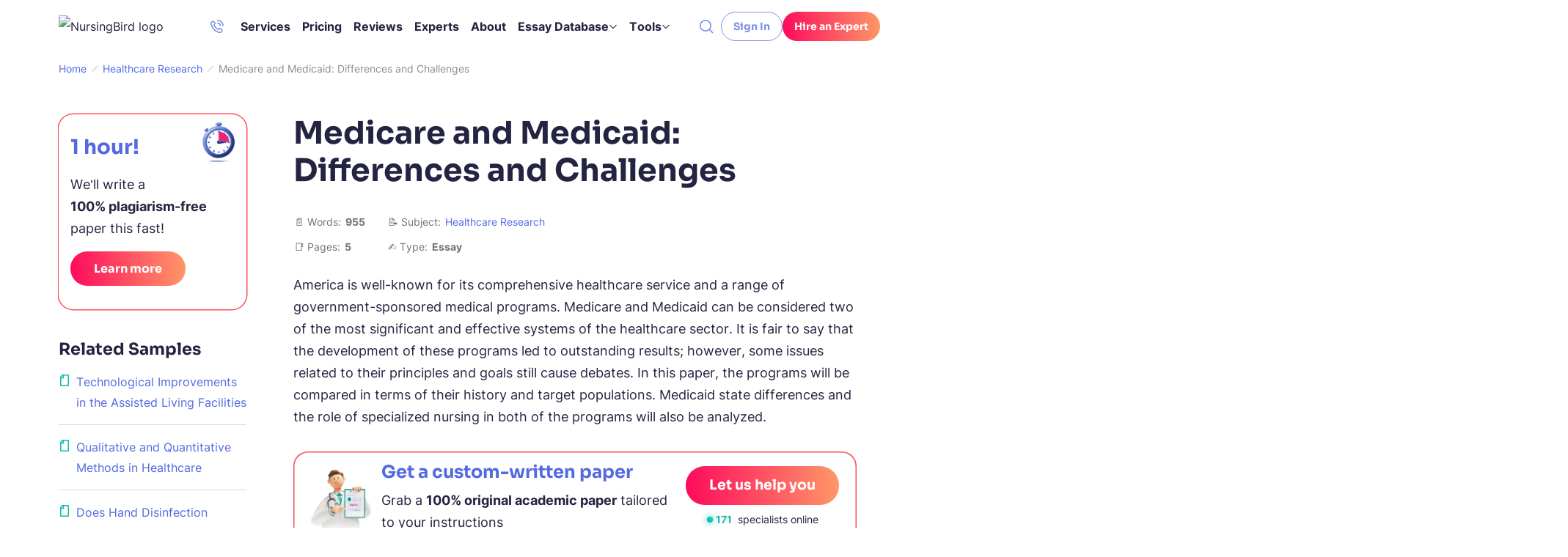

--- FILE ---
content_type: text/html; charset=UTF-8
request_url: https://nursingbird.com/medicare-and-medicaid-differences-and-challenges/
body_size: 66456
content:

<!DOCTYPE html>
<html class="no-js no-touch" lang="en-US">
<head prefix="og: http://ogp.me/ns# fb: http://ogp.me/ns#">
<meta charset="UTF-8">
<meta name="viewport" content="width=device-width, initial-scale=1">
<meta http-equiv="X-UA-Compatible" content="IE=edge">
<link rel="preload" href="/wp-content/themes/nursingbird/assets/css/default.css?ver=2e0fa58e" as="style">
<script>
dataLayer = [];
</script>
<!-- Google Tag Manager -->
<script>(function (w, d, s, l, i) {
w[l] = w[l] || [];
w[l].push({
'gtm.start': new Date().getTime(), event: 'gtm.js'
});
var f = d.getElementsByTagName(s)[0],
j = d.createElement(s),
dl = l != 'dataLayer' ? '&l=' + l : '';
j.async = true;
j.src =
'https://www.googletagmanager.com/gtm.js?id=' + i + dl;
f.parentNode.insertBefore(j, f);
})(window, document, 'script', 'dataLayer', 'GTM-TCZW4W9');
</script>
<!-- End Google Tag Manager -->
<link rel="icon" href="/favicons/favicon-30x30.svg" type="image/svg+xml">
<link rel="icon" href="/favicons/favicon-48x48.png" sizes="48x48" type="image/png">
<link rel="apple-touch-icon" href="/favicons/apple-touch-icon.png">
<link rel="manifest" href="/favicons/manifest.webmanifest">
<meta name="theme-color" content="#5269E0">
<script>
try {
if (sessionStorage && sessionStorage.fontInterLoaded) {
document.documentElement.className += ' font-inter-loaded';
}
if (sessionStorage && sessionStorage.fontSoraLoaded) {
document.documentElement.className += ' font-sora-loaded';
}
} catch (error) {
console.error('You have disabled access to the storage. The site may not function properly. Please enable access to the storage and reload the page. Thank you!');
}
</script>
<style>
@font-face {
font-family: "SoraCritical";
font-weight: 700;
font-style: normal;
src: url([data-uri]);
}
@font-face {
font-family: "InterCritical";
font-weight: 100 900;
src: url([data-uri]);
}
</style>
<title>Medicare and Medicaid: Differences and Challenges | Healthcare Paper Example</title>
<meta name='robots' content='max-image-preview:large' >
<!-- All In One SEO Pack Pro 3.7.1[53926,54002] -->
<!-- Debug String: 2JMJ7L5RSW0YVB/VLWAYKK/YBWK -->
<meta name="description"  content="In this paper, the programs will be compared in terms of their history and target populations, Medicaid state differences, and the role of specialized nursing in both of the programs." >
<link rel="canonical" href="https://nursingbird.com/medicare-and-medicaid-differences-and-challenges/" >
<!-- All In One SEO Pack Pro -->
<meta property="og:type" content="website">
<meta property="og:title" content="Medicare and Medicaid: Differences and Challenges | Healthcare Paper Example">
<meta property="og:description" content="In this paper, the programs will be compared in terms of their history and target populations, Medicaid state differences, and the role of specialized nursing in both of the programs.">
<meta property="og:url" content="https://nursingbird.com/medicare-and-medicaid-differences-and-challenges/">
<meta property="og:site_name" content="NursingBird">
<meta property="og:image" content="https://nursingbird.com/wp-content/themes/nursingbird/images/og-image-nursingbird.jpg">
<meta property="og:image:type" content="image/jpeg">
<meta property="og:image:width" content="768">
<meta property="og:image:height" content="402">
<meta property="og:image:alt" content="Medicare and Medicaid: Differences and Challenges | Healthcare Paper Example">
<meta name="twitter:card" content="summary">
<meta name="twitter:title" content="Medicare and Medicaid: Differences and Challenges | Healthcare Paper Example">
<meta name="twitter:description" content="In this paper, the programs will be compared in terms of their history and target populations, Medicaid state differences, and the role of specialized nursing in both of the programs.">
<meta name="twitter:url" content="https://nursingbird.com/medicare-and-medicaid-differences-and-challenges/">
<meta name="twitter:image" content="https://nursingbird.com/wp-content/themes/nursingbird/images/og-image-nursingbird.jpg">
<style>*,*:before,*:after{box-sizing:border-box}body{margin:0;font-family:var(--bs-body-font-family);font-size:var(--bs-body-font-size);font-weight:var(--bs-body-font-weight);line-height:var(--bs-body-line-height);color:var(--bs-body-color);text-align:var(--bs-body-text-align);background-color:var(--bs-body-bg);-webkit-text-size-adjust:100%}hr{margin:1rem 0;color:inherit;background-color:currentColor;border:0;opacity:.25}hr:not([size]){height:1px}h5,h4,h3,h2,h1{margin-top:0;margin-bottom:.5rem;font-weight:500;line-height:1.2}h1{font-size:var(--font-size-h1)}h2{font-size:var(--font-size-h2)}h3{font-size:var(--font-size-h3)}h4{font-size:var(--font-size-h4)}h5{font-size:var(--font-size-h5)}p{margin-top:0;margin-bottom:1.5rem}ol,ul{padding-left:2rem}ol,ul{margin-top:0;margin-bottom:1rem}ol ol,ul ul{margin-bottom:0}blockquote{margin:0 0 1rem}b{font-weight:bolder}a{color:var(--c-link, inherit);text-decoration:underline}figure{margin:0 0 1rem}img,svg{vertical-align:middle}table{caption-side:bottom;border-collapse:collapse}th{text-align:inherit;text-align:-webkit-match-parent}thead,tbody,tr,td,th{border-color:inherit;border-style:solid;border-width:0}label{display:inline-block}button{border-radius:0}input,button{margin:0;font-family:inherit;font-size:inherit;line-height:inherit}button{text-transform:none}button,[type=button],[type=submit]{-webkit-appearance:button}::-moz-focus-inner{padding:0;border-style:none}::-webkit-datetime-edit-fields-wrapper,::-webkit-datetime-edit-text,::-webkit-datetime-edit-minute,::-webkit-datetime-edit-hour-field,::-webkit-datetime-edit-day-field,::-webkit-datetime-edit-month-field,::-webkit-datetime-edit-year-field{padding:0}::-webkit-inner-spin-button{height:auto}[type=search]{outline-offset:-2px;-webkit-appearance:textfield}::-webkit-search-decoration{-webkit-appearance:none}::-webkit-color-swatch-wrapper{padding:0}::file-selector-button{font:inherit}::-webkit-file-upload-button{font:inherit;-webkit-appearance:button}.container{width:100%;padding-right:var(--bs-gutter-x, 1rem);padding-left:var(--bs-gutter-x, 1rem);margin-right:auto;margin-left:auto}@media (min-width:576px){.container{max-width:540px}}@media (min-width:768px){.container{max-width:720px}}@media (min-width:992px){.container{max-width:924px}}@media (min-width:1200px){.container{max-width:1152px}}.row{--bs-gutter-x: 2rem;--bs-gutter-y: 0;display:flex;flex-wrap:wrap}.row>*{flex-shrink:0;width:100%;max-width:100%;padding-right:calc(var(--bs-gutter-x)*.5);padding-left:calc(var(--bs-gutter-x)*.5);margin-top:var(--bs-gutter-y)}.col-12{flex:0 0 auto;width:100%}@media (min-width:768px){.col-md-4{flex:0 0 auto;width:33.33333333%}.col-md-8{flex:0 0 auto;width:66.66666667%}}@media (min-width:992px){.col-lg-3{flex:0 0 auto;width:25%}.col-lg-9{flex:0 0 auto;width:75%}}.overflow-hidden{overflow:hidden!important}.d-inline-block{display:inline-block!important}.d-block{display:block!important}.d-grid{display:grid!important}.d-flex{display:flex!important}.d-inline-flex{display:inline-flex!important}.d-none{display:none!important}.position-relative{position:relative!important}.position-absolute{position:absolute!important}.top-50{top:50%!important}.end-0{right:0!important}.translate-middle-y{transform:translateY(-50%)!important}.flex-grow-1{flex-grow:1!important}.flex-shrink-0{flex-shrink:0!important}.gap-4px{gap:4px!important}.gap-8px{gap:8px!important}.align-items-end{align-items:flex-end!important}.align-items-center{align-items:center!important}.m-0{margin:0!important}.me-1{margin-right:1rem!important}.me-auto{margin-right:auto!important}.me-12px{margin-right:12px!important}.mb-0{margin-bottom:0!important}.mb-1{margin-bottom:1rem!important}.mb-1_5{margin-bottom:1.5rem!important}.mb-1px{margin-bottom:1px!important}.mb-24px{margin-bottom:24px!important}.p-4px{padding:4px!important}.py-1{padding-top:1rem!important;padding-bottom:1rem!important}.py-12px{padding-top:12px!important;padding-bottom:12px!important}.pt-3{padding-top:3rem!important}.pt-8px{padding-top:8px!important}.pb-5{padding-bottom:5rem!important}.fw-bold{font-weight:700!important}.fw-medium{font-weight:500!important}.text-center{text-align:center!important}.text-nowrap{white-space:nowrap!important}@media (min-width:576px){.d-sm-flex{display:flex!important}.d-sm-none{display:none!important}.align-items-sm-center{align-items:center!important}}@media (min-width:768px){.d-md-block{display:block!important}.d-md-flex{display:flex!important}.d-md-none{display:none!important}.flex-md-row-reverse{flex-direction:row-reverse!important}.mb-md-0{margin-bottom:0!important}}@media (min-width:1200px){.d-xl-block{display:block!important}.d-xl-none{display:none!important}.me-xl-1_5{margin-right:1.5rem!important}.ms-xl-auto{margin-left:auto!important}}.visually-hidden{position:absolute!important;width:1px!important;height:1px!important;padding:0!important;margin:-1px!important;overflow:hidden!important;clip:rect(0,0,0,0)!important;white-space:nowrap!important;border:0!important}.fade:not(.show){opacity:0}.collapse:not(.show){display:none}@font-face{font-weight:100 900;font-family:Inter Variable;font-style:normal;src:url(/wp-content/themes/nursingbird/assets/fonts/inter-latin-wght-normal-640b10a7966d94927c2e.woff2) format("woff2-variations");font-display:swap;unicode-range:U+20-7F,U+A0-FF,U+131,U+152,U+153,U+2BB,U+2BC,U+2C6,U+2DA,U+2DC,U+2000-2057,U+205C-206F,U+2074,U+20AC,U+2122,U+2191,U+2193,U+2212,U+2215,U+FEFF,U+FFFD;font-named-instance:"Regular"}@font-face{font-weight:700;font-family:Sora;font-style:normal;src:url(/wp-content/themes/nursingbird/assets/fonts/sora-latin-700-normal-992917b41d0748f9c424.woff2) format("woff2");font-display:swap;unicode-range:U+20-7F,U+A0-FF,U+131,U+152,U+153,U+2BB,U+2BC,U+2C6,U+2DA,U+2DC,U+2000-2057,U+205C-206F,U+2074,U+20AC,U+2122,U+2191,U+2193,U+2212,U+2215,U+FEFF,U+FFFD;font-named-instance:"Regular"}.wp-block-quote:before{display:block;width:48px;height:40px;margin:0 auto 1rem;background-image:url("data:image/svg+xml;charset=utf-8,%3Csvg viewBox=%270 0 48 40%27 fill=%27none%27 xmlns=%27http://www.w3.org/2000/svg%27%3E%3Cpath fill-rule=%27evenodd%27 clip-rule=%27evenodd%27 d=%27M22.015 36.783c-2.18-2.95-3.515-6.919-3.515-11.283 0-3.505.86-6.754 2.329-9.427a12.168 12.168 0 0 0-3.855-1.633c.37-1.928 1.149-3.856 2.335-5.783 1.187-1.928 2.447-3.522 3.782-4.782L19.087.315a62.58 62.58 0 0 0-6.896 5.005 40.976 40.976 0 0 0-5.784 6.117 29.578 29.578 0 0 0-3.893 7.229c-.964 2.52-1.446 5.263-1.446 8.229 0 1.78.334 3.448 1.001 5.005a14.052 14.052 0 0 0 2.67 4.114 14.536 14.536 0 0 0 4.004 2.67c1.557.666 3.226 1 5.005 1 1.78 0 3.448-.334 5.005-1 1.236-.506 2.323-1.14 3.262-1.9Z%27 fill=%27%236CE0CC%27/%3E%3Cpath d=%27M45.624 31.896a11.49 11.49 0 0 0 1.112-5.004c0-2.966-.927-5.598-2.78-7.896-1.854-2.373-4.19-3.893-7.008-4.56.371-1.928 1.15-3.855 2.336-5.783 1.187-1.927 2.447-3.521 3.782-4.782L39.062.313a62.58 62.58 0 0 0-6.896 5.004 40.977 40.977 0 0 0-5.784 6.117 29.58 29.58 0 0 0-3.893 7.228c-.964 2.52-1.446 5.264-1.446 8.23 0 1.779.334 3.447 1.001 5.004a14.053 14.053 0 0 0 2.67 4.115 14.536 14.536 0 0 0 4.004 2.669c1.557.667 3.225 1 5.005 1 1.78 0 3.448-.333 5.005-1 1.631-.667 3.003-1.557 4.115-2.67a13.013 13.013 0 0 0 2.781-4.114Z%27 fill=%27%237D8EE8%27/%3E%3C/svg%3E");background-repeat:no-repeat;background-position:center;background-size:contain;content:""}html{font-size:8px}@media (min-width:576px){html{font-size:10px}}@media (min-width:768px){html{font-size:12px}}@media (min-width:992px){html{font-size:14px}}@media (min-width:1200px){html{font-size:16px}}@media (max-width:575.98px){:root{--bs-gutter-x: 2.25rem}.row{--bs-gutter-x: 4.5rem}}@media (min-width:576px){:root{--bs-gutter-x: 1rem}.row{--bs-gutter-x: 2rem}}.row{margin-top:calc(var(--bs-gutter-y)*-1);margin-right:calc(var(--bs-gutter-x)*-.5);margin-left:calc(var(--bs-gutter-x)*-.5)}@media (min-width:576px){.site{display:flex;flex-direction:column;min-height:100vh}}.site__footer{position:relative}@media (min-width:576px){.site__footer{margin-top:auto}}.text-indent-1{margin-left:1.25cm;text-indent:-1.25cm}body{font-size:var(--font-size-paragraph-2, 16px);line-height:var(--line-height-paragraph-2, 28px);min-width:360px;overflow-x:hidden;color:var(--black-700);font-weight:var(--font-weight-regular);font-family:sans-serif;line-height:var(--body-line-height);background-color:var(--white-default)}html.font-sora-critical-loaded{--font-family-secondary: SoraCritical, sans-serif}html.font-sora-loaded{--font-family-secondary: "Sora", sans-serif}html.font-inter-critical-loaded body{font-family:InterCritical,sans-serif}html.font-inter-loaded body{font-family:Inter Variable,sans-serif}.font-family-secondary{font-family:Sora,sans-serif}@font-face{font-weight:100 900;font-family:Inter Variable;font-style:normal;src:url(/wp-content/themes/nursingbird/assets/fonts/inter-latin-wght-normal-640b10a7966d94927c2e.woff2) format("woff2-variations");font-display:swap;unicode-range:U+20-7F,U+A0-FF,U+131,U+152,U+153,U+2BB,U+2BC,U+2C6,U+2DA,U+2DC,U+2000-2057,U+205C-206F,U+2074,U+20AC,U+2122,U+2191,U+2193,U+2212,U+2215,U+FEFF,U+FFFD;font-named-instance:"Regular"}@font-face{font-weight:700;font-family:Sora;font-style:normal;src:url(/wp-content/themes/nursingbird/assets/fonts/sora-latin-700-normal-992917b41d0748f9c424.woff2) format("woff2");font-display:swap;unicode-range:U+20-7F,U+A0-FF,U+131,U+152,U+153,U+2BB,U+2BC,U+2C6,U+2DA,U+2DC,U+2000-2057,U+205C-206F,U+2074,U+20AC,U+2122,U+2191,U+2193,U+2212,U+2215,U+FEFF,U+FFFD;font-named-instance:"Regular"}a{text-decoration:none}p,.p1{font-size:var(--font-size-paragraph);line-height:var(--body-line-height);margin-bottom:1.5rem}p:last-child,.p1:last-child{margin-bottom:0}.p3{font-size:var(--font-size-paragraph-3, 14px);line-height:var(--line-height-paragraph-3, 24px)}h1,h2,h3,.h3,h4,.h4,h5{-webkit-font-smoothing:antialiased;-moz-osx-font-smoothing:grayscale;margin-bottom:var(--heading-margin-bottom, 1rem);font-weight:var(--font-weight-bold);font-family:var(--font-family-secondary)}h1{--heading-margin-bottom: 2rem;font-size:var(--font-size-h1);line-height:1.2}h2{--heading-margin-bottom: 1.5rem;font-size:var(--font-size-h2);line-height:var(--heading-line-height)}h3,.h3{--heading-margin-bottom: 1.25rem;font-size:var(--font-size-h3);line-height:var(--heading-line-height)}h4,.h4{font-size:var(--font-size-h4);line-height:1.3}h5{font-size:var(--font-size-h5);line-height:1.4}img{display:block;max-width:100%;margin:auto}img:-moz-loading{visibility:hidden}.webkit-scrollbars--table{margin:2.5rem 0;padding:.5rem 2rem;border:1px solid var(--gray-400);border-radius:8px}.webkit-scrollbars--table .table{word-wrap:normal;word-break:normal}.webkit-scrollbars--table .table tr{vertical-align:top}.webkit-scrollbars--table .table th,.webkit-scrollbars--table .table td{padding-top:1.5rem;padding-right:2rem;padding-bottom:1.5rem}.webkit-scrollbars--table .table th:last-child,.webkit-scrollbars--table .table td:last-child{padding-right:0}.webkit-scrollbars--table .table thead tr{border-bottom:1px solid var(--black-700)}.webkit-scrollbars--table .table tbody tr{border-bottom:1px solid var(--gray-400)}.webkit-scrollbars--table .table tbody tr:last-child{border-bottom:0}.webkit-scrollbars--table .table-responsive{overflow-x:auto}.article__content figure.wp-block-table{margin:2.5rem 0}.article__content figure.wp-block-table .webkit-scrollbars--table{margin:0}.article__content figure.wp-block-table ul{font-size:var(--font-size-paragraph-3)}.article__content figure.wp-block-table ul li{font-size:inherit}.wp-block-quote{font-size:var(--font-size-paragraph-2, 16px);line-height:var(--line-height-paragraph-2, 28px);margin-top:3rem;margin-bottom:2.5rem;padding:1.5rem 2rem 2rem;font-style:italic;text-align:center;border:1px solid var(--green-400);border-radius:8px}.wp-block-quote:before{display:block;width:48px;height:40px;margin:0 auto 1rem;background-image:url("data:image/svg+xml;charset=utf-8,%3Csvg viewBox=%270 0 48 40%27 fill=%27none%27 xmlns=%27http://www.w3.org/2000/svg%27%3E%3Cpath fill-rule=%27evenodd%27 clip-rule=%27evenodd%27 d=%27M22.015 36.783c-2.18-2.95-3.515-6.919-3.515-11.283 0-3.505.86-6.754 2.329-9.427a12.168 12.168 0 0 0-3.855-1.633c.37-1.928 1.149-3.856 2.335-5.783 1.187-1.928 2.447-3.522 3.782-4.782L19.087.315a62.58 62.58 0 0 0-6.896 5.005 40.976 40.976 0 0 0-5.784 6.117 29.578 29.578 0 0 0-3.893 7.229c-.964 2.52-1.446 5.263-1.446 8.229 0 1.78.334 3.448 1.001 5.005a14.052 14.052 0 0 0 2.67 4.114 14.536 14.536 0 0 0 4.004 2.67c1.557.666 3.226 1 5.005 1 1.78 0 3.448-.334 5.005-1 1.236-.506 2.323-1.14 3.262-1.9Z%27 fill=%27%236CE0CC%27/%3E%3Cpath d=%27M45.624 31.896a11.49 11.49 0 0 0 1.112-5.004c0-2.966-.927-5.598-2.78-7.896-1.854-2.373-4.19-3.893-7.008-4.56.371-1.928 1.15-3.855 2.336-5.783 1.187-1.927 2.447-3.521 3.782-4.782L39.062.313a62.58 62.58 0 0 0-6.896 5.004 40.977 40.977 0 0 0-5.784 6.117 29.58 29.58 0 0 0-3.893 7.228c-.964 2.52-1.446 5.264-1.446 8.23 0 1.779.334 3.447 1.001 5.004a14.053 14.053 0 0 0 2.67 4.115 14.536 14.536 0 0 0 4.004 2.669c1.557.667 3.225 1 5.005 1 1.78 0 3.448-.333 5.005-1 1.631-.667 3.003-1.557 4.115-2.67a13.013 13.013 0 0 0 2.781-4.114Z%27 fill=%27%237D8EE8%27/%3E%3C/svg%3E");background-repeat:no-repeat;background-position:center;background-size:contain;content:""}.wp-block-quote p{margin-bottom:1rem}@media (min-width:576px){.wp-block-quote p{margin-bottom:16px}}.wp-block-quote cite{font-weight:var(--font-weight-bold);font-style:normal}.article__content .list-with-emoji ul{padding-left:20px}.article__content .list-with-emoji ul>li{margin-left:0;padding-left:34px}.article__content .list-with-emoji ul>li:before{width:auto;height:auto;margin-top:0;background-image:none;transform:translate(0);content:var(--content-ul)}.lazy-bg.loaded{animation:fade-in .2s var(--animation-timing-function)}.fwc{width:3ch}.button,.button-gradient{display:inline-flex;align-items:center;padding:0;color:var(--button-color, var(--white-default));font-weight:var(--font-weight-bold);font-family:var(--font-family-secondary);line-height:1;white-space:nowrap;background-color:var(--button-background-color, transparent);border:1px solid var(--button-border-color, transparent);border-radius:40px}.button-gradient{position:relative;z-index:0;overflow:hidden;background:var(--button-background-color) no-repeat center/100% 100%;border:none}.button-gradient>*{position:relative;z-index:10}.button-gradient:before{position:absolute;top:0;left:0;width:100%;height:100%;background:var(--button-background-color--hover) no-repeat center/100% 100%;opacity:0;content:""}.button--outline-blue-400{--button-color: var(--blue-400);--button-color--hover: var(--blue-500);--button-border-color: var(--blue-400);--button-border-color--hover: var(--blue-500)}.button-gradient--red{--button-background-color: var(--gradient-red);--button-background-color--hover: var(--gradient-red--hover)}.button-gradient--purple{--button-background-color: var(--gradient-purple);--button-background-color--hover: var(--gradient-purple--hover)}.button-gradient--purple,.button-gradient--purple:before{border-radius:40px;box-shadow:0 -6px 8px #fff6 inset}.button--micro{font-size:var(--font-size-paragraph-3, 14px);line-height:var(--line-height-paragraph-3, 24px);height:40px;padding:0 16px}.button--small{font-size:var(--font-size-paragraph-2, 16px);line-height:var(--line-height-paragraph-2, 28px);height:47px;padding:0 32px}.button--medium{font-size:var(--font-size-paragraph-2, 16px);line-height:var(--line-height-paragraph-2, 28px);height:55px;padding:0 30px}.icon-bg{background-repeat:no-repeat;background-position:center;background-size:contain}.icon-bg--man-paper{background-image:url(/wp-content/themes/nursingbird/assets/images/bnr-paper-658a16688d10f0a9f845.webp);background-size:contain}.icon-bg--start{background-image:url(/wp-content/themes/nursingbird/assets/images/bnr-start-1e7008b16b86d168345c.webp);background-size:contain}.icon-bg-size-80px{width:80px;height:80px}.icon-bg-size-96px{width:96px;height:96px}.header{position:relative;z-index:41}.logo{--outline-offset: 4px}.logo__img{width:172px;height:auto}@media (max-width:767.98px){.logo__img{width:32px;height:32px}}.dropdown-nav{position:absolute;inset:0 auto auto 0;min-width:160px;background-color:var(--white-default);border-radius:8px;box-shadow:0 20px 60px 0 var(--black-default-alpha-008);transform:translate3d(0,40px,0)!important;visibility:hidden;opacity:0}.dropdown-nav__list{list-style:none;margin:0;padding:4px}.dropdown-nav__item{--c-link: var(--black-700);--c-link-hover: var(--black-700);display:inline-flex;padding:8px 12px;font-size:14px;line-height:1.65;border-radius:4px}@media (min-width:576px)and (max-width:767.98px){.header-navbar{--header-navbar-width: 55vw}}@media (min-width:768px)and (max-width:991.98px){.header-navbar{--header-navbar-width: 50vw}}@media (min-width:992px)and (max-width:1199.98px){.header-navbar{--header-navbar-width: 40vw}}@media (min-width:1200px){.header-navbar{margin-right:auto}}@media (max-width:1199.98px){.header-navbar{position:fixed;top:calc(40px + 2rem + var(--wp-admin--admin-bar--height, 0px));bottom:0;left:0;width:100vw;padding-left:40px;background-color:#0000;transform:translate(100%);visibility:hidden}.header-navbar__inner{display:flex;flex-direction:column;width:var(--header-navbar-width, 340px);max-width:100%;height:100%;margin-left:auto;padding:16px 5px 0 20px;background-color:var(--white-default);transform:translate(10%);opacity:0}.header-navbar__inner>*{padding-right:15px}}.header-phone:not(.header-phone--white){--button-color: var(--blue-500);--button-color--opened: var(--green-500)}.header-phone__button{display:grid;place-items:center;padding:10px;color:var(--button-color, var(--blue-500));background-color:#0000;border:none;border-radius:4px;opacity:.85}.header-phone .dropdown-nav{z-index:1}@media (max-width:1199.98px){.header-phone .dropdown-nav{top:50%!important;bottom:auto!important;left:0!important;transform:translate(-105%,-50%)!important}}.header-phone__item{font-size:var(--font-size-paragraph-3, 14px);line-height:var(--line-height-paragraph-3, 24px);font-weight:var(--font-weight-bold)}.burger{position:relative;flex:0 0 auto;width:40px;height:40px;padding:0;background-color:#0000;background-image:var(--burger-icon);background-repeat:no-repeat;background-position:center;background-size:20px 20px;border:0}.burger:not(.burger--white){--burger-icon: url("data:image/svg+xml;charset=utf-8,%3Csvg xmlns=%27http://www.w3.org/2000/svg%27 fill=%27hsl%28230, 70%25, 60%25%29%27 viewBox=%270 0 20 20%27%3E %3Cpath fill-rule=%27evenodd%27 d=%27M20 3H0v1.5h20V3ZM0 9h14v1.5H0V9Zm0 6h9v1.5H0V15Z%27 clip-rule=%27evenodd%27/%3E %3C/svg%3E");--cross-icon: url("data:image/svg+xml;charset=utf-8,%3Csvg xmlns=%27http://www.w3.org/2000/svg%27 stroke=%27hsl%28230, 70%25, 60%25%29%27 viewBox=%270 0 20 20%27%3E %3Cpath stroke-width=%271.5%27 d=%27m3 3 14 14M17 3 3 17%27/%3E %3C/svg%3E")}.mobile-search__form{position:relative;z-index:1;width:100%}.mobile-search__input{width:100%;padding:7px 42px 7px 9px;color:var(--black-700);font-size:16px;line-height:28px;border:1px solid var(--blue-300);border-radius:8px;outline:none}.mobile-search__submit{display:grid;padding:8px;color:var(--black-700-alpha-080);background-color:var(--white-default);border:none;place-items:center}.breadcrumbs{font-size:var(--font-size-paragraph-3, 14px);line-height:var(--line-height-paragraph-3, 24px);margin-left:-2px;padding-left:2px;overflow:hidden;color:var(--breadcrumbs-color, var(--gray-500));white-space:nowrap;text-overflow:ellipsis}.breadcrumbs [typeof=ListItem]{display:inline-flex;padding:2px 4px}.breadcrumbs [typeof=ListItem]:first-child{padding-left:0}.breadcrumbs a{color:var(--breadcrumb-link-color, var(--blue-500))}.breadcrumbs-separator{display:inline-block;width:10px;height:10px;margin-right:2px;margin-left:2px;background-image:url("data:image/svg+xml;charset=utf-8,%3Csvg xmlns=%27http://www.w3.org/2000/svg%27 stroke=%27%23d9d9d9%27 viewBox=%270 0 10 10%27 xml:space=%27preserve%27%3E%3Cpath fill=%27none%27 stroke-width=%271.5%27 d=%27m1 9 8-8%27/%3E%3C/svg%3E");background-repeat:no-repeat;background-position:center}.main-menu{line-height:1.65;overflow-anchor:auto}.main-menu__list{padding-left:0;list-style:none;display:grid;gap:24px;margin:0}.main-menu__link{font-size:var(--font-size-paragraph-2, 16px);line-height:var(--line-height-paragraph-2, 28px);position:relative;display:inline-flex;gap:4px;align-items:center;padding:0;font-weight:var(--font-weight-bold);background:none;border:none}.main-menu__link:before{position:absolute;bottom:0;left:0;width:100%;height:1px;background-color:var(--main-nav-color, var(--black-700));transform:scaleX(0);transform-origin:right;content:""}.main-menu a,.main-menu button{border-radius:4px;outline-offset:2px}.main-menu a,.main-menu button{color:var(--main-nav-color, var(--black-700))}@media (max-width:1199.98px){.main-menu{height:100%;margin-bottom:16px;overflow-y:auto;color:var(--black-700);overflow-anchor:auto}.main-menu__list{gap:0}.main-menu__item:not(:last-child){margin-bottom:12px;padding-bottom:12px;border-bottom:1px solid var(--blue-200)}}@media (min-width:1200px){.main-menu__list{grid-auto-flow:column;gap:16px}}@media (max-width:1199.98px){.main-menu-services{font-size:var(--font-size-paragraph-2, 16px);line-height:var(--line-height-paragraph-2, 28px);padding-top:16px;font-weight:var(--font-weight-medium);display:none;position:relative!important;transform:none!important}.main-menu-services__list{list-style:none;display:grid;gap:16px;padding-left:16px}}@media (min-width:1200px){.main-menu-services{line-height:1.65}.main-menu-services__list{padding-left:0;list-style:none;display:grid;gap:24px;margin:0}.main-menu-services__link{font-size:var(--font-size-paragraph-2, 16px);line-height:var(--line-height-paragraph-2, 28px);position:relative;display:inline-flex;gap:4px;align-items:center;padding:0;font-weight:var(--font-weight-bold);background:none;border:none}.main-menu-services__link:before{position:absolute;bottom:0;left:0;width:100%;height:1px;background-color:var(--main-nav-color, var(--black-700));transform:scaleX(0);transform-origin:right;content:""}.main-menu-services a{border-radius:4px;outline-offset:2px}.main-menu-services a{color:var(--main-nav-color, var(--black-700))}.main-menu-services__list{grid-auto-flow:column;gap:16px}}.mega-menu{--main-nav-color: var(--black-700)}.mega-menu__list{padding-left:0;list-style:none;display:grid;gap:0 16px}@media (max-width:1199.98px){.mega-menu{display:none;position:relative!important;transform:none!important;font-size:var(--font-size-paragraph-2, 16px);line-height:var(--line-height-paragraph-2, 28px);padding-top:16px;font-weight:var(--font-weight-medium)}.mega-menu__list{list-style:none;display:grid;gap:16px;padding-left:16px}}@media (min-width:1200px){.mega-menu{position:absolute;inset:0 auto auto 0;display:flex;justify-content:center;width:100%;font-size:14px;background-color:var(--white-default);box-shadow:0 20px 30px -10px var(--black-default-alpha-008);transform:translate3d(0,72px,0)!important;visibility:hidden;opacity:0}.mega-menu__list{grid-template-columns:repeat(4,1fr);width:100%;max-width:1152px;margin:0;padding:16px var(--bs-gutter-x, 1rem)}.mega-menu__list--tools{grid-template-columns:repeat(3,1fr)}.mega-menu__link{--main-nav-color: var(--black-700);--c-link: var(--black-700);--c-link-hover: var(--black-700);display:inline-flex;padding:8px 12px;font-size:14px;line-height:1.65;border-radius:4px;font-weight:var(--font-weight-bold)}}.cookie-popup{position:fixed;bottom:0;left:0;z-index:42;width:100%;background-color:var(--blue-100-alpha-093)}.cookie-popup__inner{max-width:var(--mxw-cookie-popup, 588px);margin:0 auto;padding:1rem 2.25rem}@media (min-width:576px){.cookie-popup__inner{display:flex;align-items:center;padding:1rem}}@media (min-width:992px){.cookie-popup__inner{--mxw-cookie-popup: 736px}}.cookie-popup__icon,.cookie-popup__button{flex-shrink:0}.cookie-popup__button{text-align:center}.cookie-popup__text{margin-top:1rem;margin-bottom:1rem;text-align:center}@media (min-width:576px){.cookie-popup__text{margin:0 1rem}}.cookie-popup__link{color:var(--blue-500)}:root{--animation-timing-function: cubic-bezier(.445, .05, .55, .95)}:root{--gradient-red: linear-gradient(86deg, #fd015b -6%, #ff9f69 105%);--gradient-red--hover: linear-gradient(86deg, #e50152 -6%, #ff8d4d 105%);--gradient-blue: linear-gradient(86deg, #34449b 18%, #7389ff 98%);--gradient-blue-light: linear-gradient(86deg, #5269e0 18%, #02a3fe 98%);--gradient-green: linear-gradient(82deg, #1f8694 9%, #04e4d7 125%);--gradient-purple: linear-gradient(86deg, #2b26fe -6%, #fe086b 105%);--gradient-purple--hover: linear-gradient(86deg, #110bfe -6%, #ea015f 105%)}:root{--body-line-height: 28px;--paragraph-text-unit: 17px;--heading-scale-ratio: 1.16;--heading-line-height: 1.2;--font-family-default: "Inter Variable", sans-serif;--font-family-secondary: "Sora", sans-serif;--font-weight-bold: 700;--font-weight-regular: 400}@media (min-width:576px){:root{--heading-scale-ratio: 1.19}}@media (min-width:992px){:root{--body-line-height: 30px;--heading-scale-ratio: 1.24;--paragraph-text-unit: 18px}}html{--font-size-paragraph: var(--paragraph-text-unit);--font-size-h0: calc(calc(calc(calc(calc(var(--paragraph-text-unit) * var(--heading-scale-ratio)) * var(--heading-scale-ratio)) * var(--heading-scale-ratio)) * var(--heading-scale-ratio)) * var(--heading-scale-ratio));--font-size-h1: calc(calc(calc(calc(var(--paragraph-text-unit) * var(--heading-scale-ratio)) * var(--heading-scale-ratio)) * var(--heading-scale-ratio)) * var(--heading-scale-ratio));--font-size-h2: calc(calc(calc(var(--paragraph-text-unit) * var(--heading-scale-ratio)) * var(--heading-scale-ratio)) * var(--heading-scale-ratio));--font-size-h3: calc(calc(var(--paragraph-text-unit) * var(--heading-scale-ratio)) * var(--heading-scale-ratio));--font-size-h4: calc(var(--paragraph-text-unit) * var(--heading-scale-ratio));--font-size-h5: var(--paragraph-text-unit)}input[type=search]::-webkit-search-cancel-button{display:none}:root{--outline-color: var(--green-500);--outline-offset: 2px}.bnr--content,.bnr--tool-topic,.bnr--tool-above,.bnr--search{display:grid;gap:16px;align-content:flex-start;justify-items:center;padding:16px 12px 20px;text-align:center}.bnr--content .h3,.bnr--tool-topic .h3,.bnr--tool-above .h3,.bnr--search .h3{font-size:24px;line-height:32px}@media (min-width:576px){.bnr--content,.bnr--tool-topic,.bnr--tool-above,.bnr--search{justify-items:flex-start;padding:16px 16px 20px;text-align:left;column-gap:8px}}@media (min-width:992px){.bnr--content,.bnr--tool-topic,.bnr--tool-above,.bnr--search{grid-template-columns:96px 1fr;padding:12px 24px 16px 16px;row-gap:16px}}@media (min-width:1200px){.bnr--content,.bnr--tool-topic,.bnr--tool-above,.bnr--search{grid-template-columns:96px 1fr max-content;align-items:center}}.bnr--content .icon-bg,.bnr--tool-topic .icon-bg,.bnr--tool-above .icon-bg,.bnr--search .icon-bg{display:none}@media (min-width:992px){.bnr--content .icon-bg,.bnr--tool-topic .icon-bg,.bnr--tool-above .icon-bg,.bnr--search .icon-bg{display:block}}.bnr--content .bnr__btn-wrap,.bnr--tool-topic .bnr__btn-wrap,.bnr--tool-above .bnr__btn-wrap,.bnr--search .bnr__btn-wrap{display:grid;align-content:flex-start;align-self:center;justify-items:center;padding-left:0;row-gap:8px}@media (min-width:576px){.bnr--content .bnr__btn-wrap,.bnr--tool-topic .bnr__btn-wrap,.bnr--tool-above .bnr__btn-wrap,.bnr--search .bnr__btn-wrap{grid-template-columns:repeat(2,auto);padding:0;column-gap:24px}}@media (min-width:992px){.bnr--content .bnr__btn-wrap,.bnr--tool-topic .bnr__btn-wrap,.bnr--tool-above .bnr__btn-wrap,.bnr--search .bnr__btn-wrap{grid-row:2;grid-column:2}}@media (min-width:1200px){.bnr--content .bnr__btn-wrap,.bnr--tool-topic .bnr__btn-wrap,.bnr--tool-above .bnr__btn-wrap,.bnr--search .bnr__btn-wrap{grid-row:1;grid-column:3;grid-template-columns:1fr;padding-left:16px}}.bnr--content .bnr__btn-wrap .button-gradient,.bnr--tool-topic .bnr__btn-wrap .button-gradient,.bnr--tool-above .bnr__btn-wrap .button-gradient,.bnr--search .bnr__btn-wrap .button-gradient{height:53px;padding:0 32px;font-size:19px}.article__content ol ul>li:before,.article__content ul ul>li:before{background-image:url("data:image/svg+xml;charset=utf-8,%3Csvg xmlns=%27http://www.w3.org/2000/svg%27 width=%2712%27 height=%2712%27 style=%27enable-background:new 0 0 12 12%27 xml:space=%27preserve%27 fill=%27hsl%28240, 30%25, 20%25%29%27%3E%3Ccircle cx=%276%27 cy=%276%27 r=%272%27/%3E%3C/svg%3E")}.article__content ul>li:before{width:12px;height:12px;margin-top:.5em;background-image:url("data:image/svg+xml;charset=utf-8,%3Csvg xmlns=%27http://www.w3.org/2000/svg%27 width=%2712%27 height=%2712%27 xml:space=%27preserve%27 fill=%27%27%3E%3Cpath d=%27M0 5h12v2H0z%27/%3E%3C/svg%3E");background-repeat:no-repeat;background-position:center;background-size:contain;content:""}@media (min-width:768px){.related-posts--default .related-posts__link:before{display:block;flex-shrink:0;width:16px;height:20px;margin-right:.5rem;background-image:url("data:image/svg+xml;charset=utf-8,%3Csvg xmlns=%27http://www.w3.org/2000/svg%27 viewBox=%270 0 12 16%27 xml:space=%27preserve%27 fill=%27%230fbdae%27%3E%3Cpath d=%27M11 0H3.4c-.2 0-.5.1-.7.3L.3 2.7c-.2.2-.3.4-.3.7V15c0 .6.4 1 1 1h10c.6 0 1-.4 1-1V1c0-.6-.4-1-1-1zM1.5 3.6l2.1-2.1h.1v2.3H1.5v-.2zm9 10.9h-9V5.3h3.8V1.5h5.3v13z%27/%3E%3C/svg%3E");background-repeat:no-repeat;background-position:2px 4px;background-size:12px 16px;content:""}}.header-search{position:relative;align-items:center}.header-search__form-wrapper{position:absolute;right:48px;width:calc(var(--header-search-width, 200px) - var(--loged-in-delta, 0px));visibility:hidden;opacity:0}@media (min-width:768px){.header-search__form-wrapper{--header-search-width: 370px}}@media (min-width:1200px){.header-search__form-wrapper{--header-search-width: 640px}}.header-search__form-wrapper.collapse{display:block}.header-search__form{display:flex;gap:1rem;align-items:center;padding:7px 15px 7px 9px;background-color:var(--white-default);border:1px solid var(--blue-300);border-radius:8px}.header-search__input-wrap{display:flex;gap:1rem;align-items:center;width:100%}.header-search__input{display:block;width:100%;padding:0;color:var(--black-700);font-size:16px;line-height:28px;background-color:#0000;border:0;outline:none;-webkit-appearance:none}.header-search__input-clear{display:flex;align-items:center;color:var(--black-700)}.header-search__submit{display:flex;padding:0;color:var(--black-700-alpha-040);background-color:#0000;border:0;outline:none}.header-search__toggle{position:relative;padding:10px;color:var(--toggle-color, var(--blue-500));background-color:#0000;border:0;border-radius:4px;opacity:.8}.header-search__toggle-open,.header-search__toggle-close{display:flex;align-items:center;justify-content:center;width:100%;height:100%}.header-search__toggle-close{position:absolute;top:0;left:0;opacity:0}.cite-this__tab{display:none}.cite-this__copy-text-copied{color:var(--blue-500);font-weight:var(--font-weight-bold)}.cite-this__copy-text-copied{display:none}.cite-this__select{display:flex;align-items:center;justify-content:space-between;height:50px;margin-bottom:.5rem;padding:0 16px;font-size:15px;border:1px solid var(--blue-500);border-radius:5px}.cite-this__select-title{width:100%}.cite-this__select-icon{color:var(--green-500)}.facts{margin-bottom:3rem}.facts .webkit-scrollbars--table{margin-bottom:0}.facts__more.view-more,.facts__more.tool-result__more{margin-top:-9px;overflow:visible;background-color:#0000;border-right:4px solid rgba(0,0,0,0);border-left:4px solid rgba(0,0,0,0)}.facts__more.view-more:before,.facts__more.tool-result__more:before{height:1.5rem;margin-bottom:2px;background-color:var(--white-default);border-radius:8px}.facts__more.view-more .view-more__btn,.facts__more.view-more .tool-result__more-btn,.facts__more.tool-result__more .view-more__btn,.facts__more.tool-result__more .tool-result__more-btn{margin-top:0}.facts__row{display:block}.facts__row th{width:calc(160px + 2rem)}.shareblock{--share-btn-c: var(--blue-600);--share-btn-bg-c: var(--white-default);--share-btn-bg-c-hover: var(--blue-500);--share-btn-border-c: var(--blue-600);--share-btn-border-c-hover: var(--blue-500);--share-popover-c: var(--white-default);--share-popover-bg-c: var(--blue-500);position:relative;display:flex;gap:12px;justify-content:center;width:fit-content;margin-top:24px}.shareblock-wrap{position:relative;z-index:2}.shareblock__item{display:inline-flex;align-items:center;justify-content:center;width:40px;height:40px;padding:0;background-color:var(--white-default);border:1px solid var(--share-btn-border-c);border-radius:50%;box-shadow:0 0 16px 0 var(--black-default-alpha-004)}.shareblock__item--copy{position:relative}.shareblock__item--copy:before{font-size:var(--font-size-paragraph-3, 14px);line-height:var(--line-height-paragraph-3, 24px);position:absolute;top:-29px;width:max-content;padding:0 8px;color:var(--share-popover-c);font-weight:500;background-color:var(--share-popover-bg-c);border-radius:8px;opacity:0;content:"Link is copied"}.shareblock__item .shareblock-icon{color:var(--share-btn-c)}.shareblock__item .shareblock-icon--copied{display:none}.shareblock__item:hover{background-color:var(--share-btn-bg-c-hover);border:1px solid var(--share-btn-bg-c-hover)}.shareblock__item:hover .shareblock-icon{color:var(--white-default)}.shareblock__item:active{background-color:var(--share-btn-bg-c-hover)}.shareblock__item:active .shareblock-icon{color:var(--white-default)}.shareblock__item.is-copied{background-color:var(--share-popover-bg-c);border:1px solid var(--share-popover-bg-c)}.shareblock__item.is-copied:before{opacity:1}.shareblock__item.is-copied .shareblock-icon{color:var(--white-default)}.shareblock__item.is-copied .shareblock-icon--copied{display:inline-flex;color:var(--share-btn-c)}.shareblock__popover-button[aria-expanded=true]{background-color:var(--share-popover-bg-c);border:1px solid var(--share-popover-bg-c)}.shareblock__popover-button[aria-expanded=true] .shareblock-icon{color:var(--white-default)}.shareblock__popover-button[aria-expanded=true]+.shareblock__popover{display:flex;gap:8px}.shareblock__popover{position:absolute;top:0;left:unset;z-index:1;display:none;padding:6px;background-color:var(--white-default);border-radius:25px;box-shadow:0 6px 16px 0 var(--blue-600-alpha-025),0 0 1px 0 var(--blue-600-alpha-01);transform:translateY(calc(-100% - 6px))}.article__content ol ul>li:before,.article__content ul ul>li:before{background-image:url("data:image/svg+xml;charset=utf-8,%3Csvg xmlns=%27http://www.w3.org/2000/svg%27 width=%2712%27 height=%2712%27 style=%27enable-background:new 0 0 12 12%27 xml:space=%27preserve%27 fill=%27hsl%28240, 30%25, 20%25%29%27%3E%3Ccircle cx=%276%27 cy=%276%27 r=%272%27/%3E%3C/svg%3E")}.article__content ul>li:before{width:12px;height:12px;margin-top:.5em;background-image:url("data:image/svg+xml;charset=utf-8,%3Csvg xmlns=%27http://www.w3.org/2000/svg%27 width=%2712%27 height=%2712%27 xml:space=%27preserve%27 fill=%27%27%3E%3Cpath d=%27M0 5h12v2H0z%27/%3E%3C/svg%3E");background-repeat:no-repeat;background-position:center;background-size:contain;content:""}.sidebar-widget{margin-bottom:2.5rem}.sidebar-widget:last-child{margin-bottom:0}.sidebar-widget:first-child{margin-top:0}.sidebar-widget--sticky{position:sticky;top:0;z-index:40}.sidebar-widget--abn{margin-top:-1.5rem!important;padding-top:1.5rem;background-color:var(--white-default)}.site-sidebar{margin-top:3rem}@media (min-width:768px){.site-sidebar{margin-top:0}}.sidebar-banner{position:relative;display:block;padding:28px 16px 32px}@media (min-width:992px)and (max-width:1199.98px){.sidebar-banner{padding:32px 12px}}.sidebar-banner,.sidebar-banner:before{border-radius:20px}.sidebar-banner:before{position:absolute;top:0;left:0;display:block;width:100%;height:100%;box-shadow:0 0 0 1.5px var(--red-500);content:""}@media (min-width:992px)and (max-width:1199.98px){.sidebar-banner .h3{margin-bottom:14px}}@media (min-width:992px)and (max-width:1199.98px){.sidebar-banner p{font-size:17px}}.sidebar-banner .icon-bg{position:absolute;top:0;right:0}.sidebar-banner .bnr__btn{height:53px;padding:0 32px;font-size:19px}.related-posts--topics{--subjects-visible-rows: 5;--subjects-visible-rows--sidebar: 10;--subject-item-height: 46px;--subject-item-color: var(--blue-500);--subject-item-color--hover: var(--blue-500);--subject-item-color--active: var(--blue-500);--subject-item-border-radius: 100px;--subject-item-border-color: var(--blue-200);--subject-item-border-color--hover: var(--blue-500);--subject-item-border-color--active: var(--blue-500);--subject-item-background-color: var(--white-default);--subject-item-background-color--hover: var(--blue-100);--subject-item-background-color--active: var(--white-default);--subject-count-color: var(--blue-300);--subject-count-color--hover: var(--blue-300);--subject-count-color--active: var(--blue-500);--subject-count-border-color: var(--white-default);--subject-count-border-color--hover: var(--white-default);--subject-count-border-color--active: var(--white-default);--subject-count-background-color: var(--white-default);--subject-count-background-color--hover: var(--white-default);--subject-count-background-color--active: var(--white-default);--subjects-list-row-gap: 20px;--subjects-list-row-gap--sidebar: 24px}@media (min-width:576px){.related-posts--topics{--subjects-visible-rows: 4}}@media (min-width:992px){.related-posts--topics{--subjects-visible-rows: 3}}.related-posts--topics{display:flex;flex-wrap:wrap;gap:var(--subjects-list-row-gap) 20px;justify-content:center;margin:0;padding:16px 0 0;list-style-type:none}.related-posts--topics .related-posts__link{font-size:var(--font-size-paragraph-3, 14px);line-height:var(--line-height-paragraph-3, 24px);position:relative;display:grid;place-items:center;height:var(--subject-item-height);padding:0 24px;color:var(--subject-item-color);font-weight:var(--font-weight-bold);background-color:var(--subject-item-background-color);border:1px solid var(--subject-item-border-color);border-radius:var(--subject-item-border-radius, 8px)}.related-posts--topics .related-posts__link:not(.active):hover{color:var(--subject-item-color)}.related-posts--topics .active.related-posts__link{color:var(--subject-item-color--active);background-color:var(--subject-item-background-color--active);border-color:var(--subject-item-border-color--active)}.related-posts--topics .active.related-posts__link .subjects__count{color:var(--subject-count-color--active);background-color:var(--subject-count-background-color--active);border-color:var(--subject-count-border-color--active)}.related-posts--topics .subjects--sidebar .related-posts__link{place-items:center start}.related-posts{padding-left:0;list-style:none;margin-bottom:0}.related-posts--default .related-posts__item{padding-bottom:1rem;color:var(--blue-500)}@media (min-width:768px){.related-posts--default .related-posts__item{padding-top:1rem;border-top:1px solid var(--gray-400)}.related-posts--default .related-posts__item:first-child{border:none}}.related-posts--default .related-posts__link{font-size:var(--font-size-paragraph-2, 16px);line-height:var(--line-height-paragraph-2, 28px);display:flex}@media (min-width:768px){.related-posts--default .related-posts__link:before{display:block;flex-shrink:0;width:16px;height:20px;margin-right:.5rem;background-image:url("data:image/svg+xml;charset=utf-8,%3Csvg xmlns=%27http://www.w3.org/2000/svg%27 viewBox=%270 0 12 16%27 xml:space=%27preserve%27 fill=%27%230fbdae%27%3E%3Cpath d=%27M11 0H3.4c-.2 0-.5.1-.7.3L.3 2.7c-.2.2-.3.4-.3.7V15c0 .6.4 1 1 1h10c.6 0 1-.4 1-1V1c0-.6-.4-1-1-1zM1.5 3.6l2.1-2.1h.1v2.3H1.5v-.2zm9 10.9h-9V5.3h3.8V1.5h5.3v13z%27/%3E%3C/svg%3E");background-repeat:no-repeat;background-position:2px 4px;background-size:12px 16px;content:""}}@media (min-width:768px){.related-posts--topics{flex-direction:column}}@media (max-width:575.98px){.related-posts--topics .related-posts__item{flex-grow:0}}.related-posts--topics .related-posts__item:last-child{margin-bottom:0}.related-posts--topics .related-posts__link{place-items:center start}.select2-hidden-accessible{border:0!important;clip:rect(0 0 0 0)!important;clip-path:inset(50%)!important;height:1px!important;overflow:hidden!important;padding:0!important;position:absolute!important;width:1px!important;white-space:nowrap!important}.webkit-scrollbars ::-webkit-scrollbar{width:6px;height:6px}.webkit-scrollbars ::-webkit-scrollbar-corner{background:#0000}.webkit-scrollbars ::-webkit-scrollbar-button{width:0;height:0}.webkit-scrollbars ::-webkit-scrollbar-track{background-color:var(--c-scrollbar-track, var(--blue-100));border:0;border-radius:3px}.webkit-scrollbars ::-webkit-scrollbar-thumb{background-color:var(--c-scrollbar-thumb, var(--blue-200));border:0;border-radius:3px}.webkit-scrollbars ::-webkit-scrollbar-thumb:active,.webkit-scrollbars ::-webkit-scrollbar-thumb:hover{background-color:var(--c-scrollbar-thumb-hover, var(--blue-300))}.accordion{--accordion-border-color: var(--blue-300);--accordion-border-color-hover: var(--blue-500)}@media (min-width:992px){.accordion--col-2{display:grid;grid-template-columns:1fr 1fr;gap:0 5rem}}.accordion__item{overflow:hidden;background-color:var(--white-default);border-radius:0}.accordion__item:not(:last-child){margin-bottom:16px}@media (max-width:991.98px){.accordion__item:not(:last-child){margin-bottom:12px}}.accordion__header{border-bottom:1px solid var(--accordion-border-color)}.accordion__header:focus-within{--accordion-border-color: var(--orange-400)}.accordion__header:focus-within .accordion__button{color:var(--orange-400)}.accordion__title{margin:0}.accordion__button{display:flex;gap:32px;align-items:center;justify-content:space-between;width:100%;padding:16px 24px;color:var(--black-700);text-align:left;background-color:var(--white-default);border:none;outline:none;box-shadow:inset 0 -1px #0000;overflow-anchor:auto}.accordion__button svg{flex:0 0 auto;color:var(--red-500)}.accordion__button svg path{transform-origin:50% 50%}.accordion__button:not(.collapsed){color:var(--blue-500)}.accordion__button:not(.collapsed) svg{color:var(--blue-500)}.accordion__button:not(.collapsed) svg path:first-child{transform:scale(0)}.accordion__button:active svg{color:var(--blue-500)}.accordion__text{padding:16px 24px}.accordion__text,.accordion__text *{font-size:var(--font-size-paragraph-2, 16px);line-height:var(--line-height-paragraph-2, 28px)}.accordion__text>*:not(:last-child){margin-bottom:10px}.accordion__text ul,.accordion__text ol{display:grid;gap:16px;margin-top:16px}.accordion__text ul li,.accordion__text ol li{font-size:var(--font-size-paragraph-2)}.accordion__icon{border-radius:50px}.accordion__icon:hover{color:var(--blue-500)}.article__content ol ul>li:before,.article__content ul ul>li:before{background-image:url("data:image/svg+xml;charset=utf-8,%3Csvg xmlns=%27http://www.w3.org/2000/svg%27 width=%2712%27 height=%2712%27 style=%27enable-background:new 0 0 12 12%27 xml:space=%27preserve%27 fill=%27hsl%28240, 30%25, 20%25%29%27%3E%3Ccircle cx=%276%27 cy=%276%27 r=%272%27/%3E%3C/svg%3E")}.article__content ul>li:before{width:12px;height:12px;margin-top:.5em;background-image:url("data:image/svg+xml;charset=utf-8,%3Csvg xmlns=%27http://www.w3.org/2000/svg%27 width=%2712%27 height=%2712%27 xml:space=%27preserve%27 fill=%27%27%3E%3Cpath d=%27M0 5h12v2H0z%27/%3E%3C/svg%3E");background-repeat:no-repeat;background-position:center;background-size:contain;content:""}.example:before{display:block;width:var(--w-example-icon, 28px);height:var(--h-example-icon, 28px);margin-right:.75rem;background-image:url(/wp-content/themes/nursingbird/assets/images/lamp-sm-0c9f9e3a4c9e29a0c83a.webp);background-repeat:no-repeat;background-size:contain;content:""}:root{--white-default: #fff;--black-default: #000;--black-700: hsl(240, 30%, 20%);--blue-600: hsl(230, 50%, 40%);--blue-550: #06409b;--blue-500: hsl(230, 70%, 60%);--blue-400H: hsl(230, 70%, 65%);--blue-400: hsl(230, 70%, 70%);--blue-300: #a5b1f3;--blue-200: #d6ddff;--blue-150: #e2e7ff;--blue-100: hsl(225, 75%, 97%);--green-600: #0b8e83;--green-500: #0fbdae;--green-400: #6ce0cc;--green-300: hsl(177, 97%, 45%);--green-200: #c0f2e9;--green-100: #e6faf0;--gray-700: #737373;--gray-600: #496496;--gray-500: #8d8d8d;--gray-400: #d9d9d9;--gray-300: #dfe1e9;--gray-200: #ededed;--gray-100: #f5f7fa;--orange-600: #e55e1a;--orange-500: #f73;--orange-400: #ff9f69;--orange-200: #fdc7b4;--orange-100: #feeee6;--red-700: #e50013;--red-500: #ff4c5b;--red-400: #ff6673;--red-100: #ffe5e6;--white-default-alpha-04: rgba(255, 255, 255, .4);--white-default-alpha-065: rgba(255, 255, 255, .65);--white-default-alpha-05: rgba(255, 255, 255, .5);--black-default-alpha-025: rgba(0, 0, 0, .25);--black-default-alpha-008: rgba(0, 0, 0, .08);--black-default-alpha-004: rgba(0, 0, 0, .04);--black-700-alpha-080: rgba(35.7, 35.7, 66.3, .8);--black-700-alpha-070: rgba(35.7, 35.7, 66.3, .7);--black-700-alpha-040: rgba(35.7, 35.7, 66.3, .4);--black-700-alpha-03: rgba(35.7, 35.7, 66.3, .3);--black-700-alpha-15: rgba(35.7, 35.7, 66.3, .15);--blue-600-alpha-08: rgba(51, 68, 153, .8);--blue-600-alpha-025: rgba(51, 68, 153, .25);--blue-600-alpha-01: rgba(51, 68, 153, .1);--blue-550-alpha-025: rgba(6, 64, 155, .25);--blue-550-alpha-010: rgba(6, 64, 155, .1);--blue-550-alpha-005: rgba(6, 64, 155, .05);--blue-500-alpha-040: rgba(81.6, 105.4, 224.4, .4);--blue-500-alpha-10: rgba(81.6, 105.4, 224.4, .1);--blue-500-alpha-05: rgba(81.6, 105.4, 224.4, .5);--blue-400-alpha-015: rgba(124.95, 142.8, 232.05, .15);--blue-100-alpha-093: rgba(241.6125, 244.48125, 253.0875, .93);--blue-400-darken-8: hsl(230, 70%, 62%);--blue-400-darken-13: hsl(230, 70%, 57%)}.text-color-black-700{color:var(--black-700)!important}.text-color-gray-500{color:var(--gray-500)!important}.text-color-blue-500{color:var(--blue-500)!important}.text-color-green-500{color:var(--green-500)!important}@media (min-width:576px){.article{padding-right:2rem}}@media (min-width:768px){.article{padding-left:2rem}.article .toc,.article .wp-block-quote,.article .wp-block-table,.article .wp-block-image,.article .facts{margin-right:-2rem;margin-left:-2rem}}.article__meta{font-size:var(--font-size-paragraph-3, 14px);line-height:var(--line-height-paragraph-3, 24px);width:100%;color:var(--gray-700)}@media (max-width:575.98px){.article__meta{padding-right:1rem}}.article__meta-table tbody{display:grid;grid-template-columns:minmax(95px,120px) minmax(180px,1fr);gap:8px;align-items:flex-start}@media (max-width:575.98px){.article__meta-table tbody{grid-template-columns:auto minmax(180px,1fr);gap:6px 12px}}.article__meta-table tr{display:grid;grid-auto-flow:column;gap:4px;align-items:flex-start;justify-content:flex-start}.article__meta-table th{font-weight:var(--font-weight-regular)}.article__meta-table td{font-weight:var(--font-weight-bold)}.article__meta-table a{color:var(--blue-500);font-weight:var(--font-weight-regular)}.article__meta-table a:hover{color:var(--green-500)}.article__meta-subjects,.article__meta-topics{overflow:hidden;color:var(--blue-500);white-space:nowrap;text-overflow:ellipsis}.article__content{word-wrap:break-word;word-break:break-word}.article__content.custom-numbering{counter-reset:customCounter}.article__content h2{margin-top:3rem}.article__content h3{margin-top:2.5rem}.article__content h4,.article__content h5{margin-top:2rem}.article__content a{color:var(--blue-400)}.article__content a:hover{color:var(--green-500)}.article__content table{width:100%}.article__content img{height:auto}.article__content ol,.article__content ul{list-style:none;margin-bottom:1.5rem;padding-left:1em;font-size:var(--font-size-paragraph-2)}.article__content ol li,.article__content ul li{font-size:var(--font-size-paragraph);line-height:var(--body-line-height);position:relative;margin-bottom:.5rem;margin-left:12px;padding-left:1rem}.article__content ol li:last-child,.article__content ul li:last-child{margin-bottom:0}.article__content ol li:before,.article__content ul li:before{position:absolute;top:0;left:0;transform:translate(-100%)}.article__content ol ol,.article__content ol ul,.article__content ul ol,.article__content ul ul{margin-top:.5rem;margin-bottom:0}.article__content ol ol li,.article__content ol ul li,.article__content ul ol li,.article__content ul ul li{margin-left:19px}.article__content ol ol>li:before,.article__content ul ol>li:before{color:var(--black-700);font-weight:var(--font-weight-regular);content:counters(item,".") "."}.article__content ol ul>li:before,.article__content ul ul>li:before{background-image:url("data:image/svg+xml;charset=utf-8,%3Csvg xmlns=%27http://www.w3.org/2000/svg%27 width=%2712%27 height=%2712%27 style=%27enable-background:new 0 0 12 12%27 xml:space=%27preserve%27 fill=%27hsl%28240, 30%25, 20%25%29%27%3E%3Ccircle cx=%276%27 cy=%276%27 r=%272%27/%3E%3C/svg%3E")}.article__content ul>li:before{width:12px;height:12px;margin-top:.5em;background-image:url("data:image/svg+xml;charset=utf-8,%3Csvg xmlns=%27http://www.w3.org/2000/svg%27 width=%2712%27 height=%2712%27 xml:space=%27preserve%27 fill=%27%27%3E%3Cpath d=%27M0 5h12v2H0z%27/%3E%3C/svg%3E");background-repeat:no-repeat;background-position:center;background-size:contain;content:""}.article__content ol:not(.custom-numbering-proceed){counter-reset:item}.article__content ol>li:before{color:var(--gray-500);font-weight:var(--font-weight-bold);content:counter(item) ".";counter-increment:item}.article__content ol.custom-numbering-proceed>li{counter-increment:customCounter}.article__content ol.custom-numbering-proceed>li:before{content:counter(customCounter) ". "}.article__content ol:last-child li{margin-bottom:1rem}.article__content .toc__root-ol{font-size:var(--font-size-paragraph);line-height:var(--body-line-height)}.article__content .toc__root-ol ol{margin-bottom:0}.article__content .toc__root-ol ol li{margin-bottom:.5rem}.article__content .toc__root-ol ol li:last-child{margin-bottom:0}@media (max-width:575.98px){.article__content .toc__root-ol ol li{margin-bottom:1rem}}.article__content .toc__root-ol ol li a:hover{color:var(--green-500)}.article__content .bnr{margin:2rem 0}.article figure,.article figure.wp-block-image{margin-bottom:1.5rem}.article figure figcaption,.article figure.wp-block-image figcaption{font-size:var(--font-size-paragraph-3, 14px);line-height:var(--line-height-paragraph-3, 24px);margin:1rem 2rem 0;font-style:italic}.toc{margin-bottom:2.5rem;padding:2rem 2rem 2.5rem;background-color:var(--gray-100);border-radius:20px}.bnr{position:relative;display:var(--d-bnr, block);background-color:var(--white-default)}.bnr:before{position:absolute;top:0;left:0;display:block;width:100%;height:100%;border-radius:20px;box-shadow:inset 0 0 0 1.5px var(--red-500);content:""}.bnr--content,.bnr--search,.bnr--tool-above,.bnr--tool-topic{display:grid;gap:16px;align-content:flex-start;justify-items:center;padding:16px 12px 20px;text-align:center}.bnr--content .h3,.bnr--search .h3,.bnr--tool-above .h3,.bnr--tool-topic .h3{font-size:24px;line-height:32px}@media (min-width:576px){.bnr--content,.bnr--search,.bnr--tool-above,.bnr--tool-topic{justify-items:flex-start;padding:16px 16px 20px;text-align:left;column-gap:8px}}@media (min-width:992px){.bnr--content,.bnr--search,.bnr--tool-above,.bnr--tool-topic{grid-template-columns:96px 1fr;padding:12px 24px 16px 16px;row-gap:16px}}@media (min-width:1200px){.bnr--content,.bnr--search,.bnr--tool-above,.bnr--tool-topic{grid-template-columns:96px 1fr max-content;align-items:center}}.bnr--content .icon-bg,.bnr--search .icon-bg,.bnr--tool-above .icon-bg,.bnr--tool-topic .icon-bg{display:none}@media (min-width:992px){.bnr--content .icon-bg,.bnr--search .icon-bg,.bnr--tool-above .icon-bg,.bnr--tool-topic .icon-bg{display:block}}.bnr--content .bnr__btn-wrap,.bnr--search .bnr__btn-wrap,.bnr--tool-above .bnr__btn-wrap,.bnr--tool-topic .bnr__btn-wrap{display:grid;align-content:flex-start;align-self:center;justify-items:center;padding-left:0;row-gap:8px}@media (min-width:576px){.bnr--content .bnr__btn-wrap,.bnr--search .bnr__btn-wrap,.bnr--tool-above .bnr__btn-wrap,.bnr--tool-topic .bnr__btn-wrap{grid-template-columns:repeat(2,auto);padding:0;column-gap:24px}}@media (min-width:992px){.bnr--content .bnr__btn-wrap,.bnr--search .bnr__btn-wrap,.bnr--tool-above .bnr__btn-wrap,.bnr--tool-topic .bnr__btn-wrap{grid-row:2;grid-column:2}}@media (min-width:1200px){.bnr--content .bnr__btn-wrap,.bnr--search .bnr__btn-wrap,.bnr--tool-above .bnr__btn-wrap,.bnr--tool-topic .bnr__btn-wrap{grid-row:1;grid-column:3;grid-template-columns:1fr;padding-left:16px}}.bnr--content .bnr__btn-wrap .button-gradient,.bnr--search .bnr__btn-wrap .button-gradient,.bnr--tool-above .bnr__btn-wrap .button-gradient,.bnr--tool-topic .bnr__btn-wrap .button-gradient{height:53px;padding:0 32px;font-size:19px}@media (min-width:576px){.bnr--search{padding-right:16px;padding-left:16px}}@media (min-width:992px){.bnr--search{grid-template-columns:96px 1fr max-content;align-items:center;row-gap:8px}}.bnr--subject{position:relative;padding:2rem;text-align:center}@media (min-width:576px){.bnr--subject{text-align:left}}@media (max-width:575.98px){.bnr--subject[data-template=square-3] .h3{text-wrap:nowrap}}.bnr--subject .icon-bg{position:absolute;top:0;right:0;display:none}@media (min-width:992px){.bnr--subject .icon-bg{top:4px;display:block;width:96px;height:96px}}@media (min-width:1200px){.bnr--subject .icon-bg{width:120px;height:120px}}.bnr--subject .bnr__btn{height:53px;padding:0 32px;font-size:19px}.bnr--tool-above .icon-bg{display:none}@media (min-width:768px){.bnr--tool-above .icon-bg{display:block}}@media (min-width:576px)and (max-width:767.98px){.bnr--tool-above{padding-left:32px;column-gap:14px}}@media (min-width:768px)and (max-width:991.98px){.bnr--tool-above .bnr__btn-wrap{grid-column:2/2;justify-self:flex-start}}.bnr--tool-in{--_grid-size: 88px;display:grid;gap:16px;align-items:center;justify-items:flex-start;padding:16px 16px 24px;text-align:left}@media (min-width:576px){.bnr--tool-in{grid-template-columns:1fr max-content;gap:8px 4px;padding:16px}}@media (min-width:768px){.bnr--tool-in{--_grid-size: 96px;grid-template-columns:var(--_grid-size) 1fr max-content;gap:8px;justify-items:flex-start;padding:16px 20px 16px 0;text-align:left}}@media (min-width:992px){.bnr--tool-in{max-width:680px}}.bnr--tool-in .icon-bg{display:none;width:var(--_grid-size);height:var(--_grid-size)}@media (min-width:768px){.bnr--tool-in .icon-bg{display:block}}.bnr--tool-in .bnr__btn{height:53px;padding:0 32px;font-size:19px}@media (min-width:576px){.bnr--tool-in .bnr__btn{grid-column:3/3}}@media (min-width:768px){.bnr--tool-topic{grid-template-columns:96px 1fr max-content}}@media (min-width:768px){.bnr--tool-topic .bnr__btn-wrap{grid-column:2/2;justify-self:flex-start}}@media (min-width:992px){.bnr--tool-topic .bnr__btn-wrap{grid-column:3/3;justify-self:center}}.icon-online{position:relative;flex:0 0 auto;width:8px;height:8px;background-color:var(--green-500);border-radius:50%;box-shadow:0 0 10px var(--green-500)}.icon-online:before{position:absolute;top:1px;right:1px;display:block;width:4px;height:4px;background-color:var(--green-300);border-radius:50%;filter:blur(1.5px);content:""}aside>.bnr{height:100%}.view-more{position:relative;font-size:14px;line-height:1.3;text-align:center}.view-more:before{position:absolute;right:0;bottom:.6em;left:0;display:block;width:100%;height:1px;margin:0 auto;background-color:var(--blue-300);content:""}.view-more,.view-more__btn{background-color:var(--white-default)}.view-more__icon{color:var(--green-500)}.view-more__btn{position:relative;display:inline-flex;gap:8px;align-items:center;justify-content:center;margin-top:1rem;padding:0 8px;color:var(--blue-500);font-weight:var(--font-weight-bold);border:0}.view-more__btn:hover{color:var(--green-500)}.view-more__btn:focus-visible{border-radius:4px}.webkit-scrollbars ::-webkit-scrollbar{width:6px;height:6px}.webkit-scrollbars ::-webkit-scrollbar-corner{background:#0000}.webkit-scrollbars ::-webkit-scrollbar-button{width:0;height:0}.webkit-scrollbars ::-webkit-scrollbar-track{background-color:var(--c-scrollbar-track, var(--blue-100));border:0;border-radius:3px}.webkit-scrollbars ::-webkit-scrollbar-thumb{background-color:var(--c-scrollbar-thumb, var(--blue-200));border:0;border-radius:3px}.webkit-scrollbars ::-webkit-scrollbar-thumb:active,.webkit-scrollbars ::-webkit-scrollbar-thumb:hover{background-color:var(--c-scrollbar-thumb-hover, var(--blue-300))}.webkit-scrollbars--textarea ::-webkit-scrollbar{width:14px}.webkit-scrollbars--textarea ::-webkit-scrollbar-track{background:#0000;border:solid 4px rgba(0,0,0,0);border-radius:16px;box-shadow:inset 0 0 14px 14px var(--c-scrollbar-thumb, var(--blue-100))}.webkit-scrollbars--textarea ::-webkit-scrollbar-thumb{background:#0000;border:solid 4px rgba(0,0,0,0);border-radius:16px;box-shadow:inset 0 0 14px 14px var(--c-scrollbar-thumb, var(--blue-200))}.webkit-scrollbars--textarea ::-webkit-scrollbar-thumb:hover{background-color:#0000;box-shadow:inset 0 0 14px 14px var(--blue-300)}.select2-hidden-accessible{position:absolute!important;width:1px!important;height:1px!important;padding:0!important;margin:-1px!important;overflow:hidden!important;clip:rect(0,0,0,0)!important;white-space:nowrap!important;border:0!important}.form-control-clear{display:flex;color:var(--black-700-alpha-040)}.example{display:flex;flex-wrap:wrap;margin-top:2.5rem;margin-bottom:2.5rem;padding:var(--p-example, 12px);border:1px solid var(--blue-200);border-radius:8px}@media (min-width:576px){.example{flex-wrap:nowrap}}@media (min-width:768px){.example{--p-example: 1rem}}.example:before{display:block;width:var(--w-example-icon, 28px);height:var(--h-example-icon, 28px);margin-right:.75rem;background-image:url(/wp-content/themes/nursingbird/assets/images/lamp-sm-0c9f9e3a4c9e29a0c83a.webp);background-repeat:no-repeat;background-size:contain;content:""}@media (min-width:576px){.example:before{--w-example-icon: 32px;--h-example-icon: 32px}}.example:before,.example__title{flex-shrink:0}@media (min-width:768px){.example__title,.example__content{padding-top:4px;padding-bottom:4px}}.example__title,.example__content,.example__content p{font-size:var(--font-size-paragraph-2, 16px);line-height:var(--line-height-paragraph-2, 28px)}.example__title{align-self:flex-end;margin-right:1.5rem;margin-bottom:1px;color:var(--blue-500);font-weight:var(--font-weight-bold)}@media (min-width:576px){.example__title{align-self:auto;margin-bottom:0}}.example__content{width:100%;margin-top:1rem}@media (min-width:576px){.example__content{margin-top:0}}.text-nowrap{text-wrap:nowrap}</style>
</head>
<body id="singlePost" data-jvc-enabled="">
<!-- Google Tag Manager (noscript) -->
<noscript>
<iframe src="https://www.googletagmanager.com/ns.html?id=GTM-TCZW4W9"
height="0" width="0" style="display:none;visibility:hidden"></iframe>
</noscript>
<!-- End Google Tag Manager (noscript) -->
<div id="site" class="site ">
<div id="site-header" class="site__header d-print-none">
<svg class="d-none" width="0" height="0" xmlns="http://www.w3.org/2000/svg">
<symbol id="cross-small-w20" fill="none" stroke="currentColor" viewBox="0 0 20 20">
<path stroke-width="1.5" d="m6 6 8 8M14 6l-8 8" />
</symbol>
<symbol id="cross-w20" fill="none" stroke="currentColor" viewBox="0 0 20 20">
<path stroke-width="1.5" d="m3 3 14 14M17 3 3 17" />
</symbol>
<symbol id="phone-w20" fill="currentColor" viewBox="0 0 20 20">
<path fill-rule="evenodd" d="M10.7 1a.68.68 0 0 0 0 1.37c1.73 0 3.38.65 4.71 1.98a6.56 6.56 0 0 1 1.99 4.71.68.68 0 1 0 1.36 0c0-2.1-.8-4.09-2.38-5.67A7.93 7.93 0 0 0 10.7 1ZM2.66 3.2c1-1 2.52-1 3.52 0l1.09 1.1c.4.4.61.92.6 1.47a2.23 2.23 0 0 1-.7 1.5L6.46 8l-.02.02a9.58 9.58 0 0 0 2.2 3.2 11.86 11.86 0 0 0 3.41 2.37l.82-.82a2 2 0 0 1 2.88 0l1.1 1.1c.99.99.99 2.51 0 3.5l-.65.65a3.74 3.74 0 0 1-3.25.92c-2.52-.5-5.28-2.03-7.54-4.29a14.6 14.6 0 0 1-4.3-7.53c-.32-1.26.14-2.5.92-3.28l.64-.64Zm.96.97L3 4.81a2.07 2.07 0 0 0-.54 2.03 13.24 13.24 0 0 0 3.9 6.83v.01c2.11 2.1 4.64 3.48 6.85 3.91.78.14 1.47-.06 2.05-.56l.62-.62c.46-.46.46-1.12 0-1.58l-1.1-1.1a.64.64 0 0 0-.94 0l-.82.82a1.4 1.4 0 0 1-1.5.32 13.23 13.23 0 0 1-3.84-2.68 10.9 10.9 0 0 1-2.53-3.73 1.5 1.5 0 0 1-.07-.74c.05-.29.2-.54.45-.73l.7-.69a.87.87 0 0 0 .28-.57.62.62 0 0 0-.2-.47L5.2 4.17a1.08 1.08 0 0 0-1.58 0Zm6.4 1.16c0-.38.3-.69.68-.69 1.18 0 2.27.44 3.13 1.3.86.86 1.29 2.04 1.29 3.12a.68.68 0 1 1-1.37 0c0-.74-.3-1.56-.89-2.16-.6-.6-1.33-.89-2.16-.89a.68.68 0 0 1-.68-.68Z" clip-rule="evenodd" />
</symbol>
<symbol stroke="currentColor" viewBox="0 0 16 16" id="chevron-down-w16">
<path fill="none" stroke-linejoin="bevel" stroke-width="1.5" d="m14 5.5-6 6-6-6" />
</symbol>
<symbol id="search-w20" fill="none" stroke="currentColor" viewBox="0 0 20 20">
<path stroke-width="1.5" d="M14.15 14.15 19 19" />
<circle cx="8.96" cy="8.96" r="7.21" stroke-width="1.5" />
</symbol>
<symbol id="cross" viewBox="0 0 16 16" fill="none">
<path stroke="currentColor" stroke-width="1.5" d="m2 2.1 12 12M14 2.1l-12 12" />
</symbol>
<symbol id="arrow-down" viewBox="0 0 16 16" fill="none">
<path d="M7.75 2.55v11M12.25 10.55l-4.5 4.5-4.5-4.5" stroke="currentColor" stroke-width="1.5" stroke-linecap="square" stroke-linejoin="round" />
</symbol>
<symbol id="arrow-right" viewBox="0 0 16 16" fill="none">
<path d="M1.5 8h11M9.5 3.5 14 8l-4.5 4.5" stroke="currentColor" stroke-width="1.5" stroke-linecap="square" stroke-linejoin="round" />
</symbol>
<symbol viewBox="0 0 320 512" id="chevron-left">
<path fill="currentColor" d="M224 480a31.87 31.87 0 0 1-22.62-9.38l-192-192a31.99 31.99 0 0 1 0-45.25l192-192a31.99 31.99 0 1 1 45.25 45.26L77.25 256l169.4 169.4A31.99 31.99 0 0 1 224 480z"></path>
</symbol>
<symbol fill="none" viewBox="0 0 20 20" id="copied">
<path fill="currentColor" fill-rule="evenodd" d="M5 3.13h5c1.04 0 1.88.83 1.88 1.87h1.87A3.75 3.75 0 0 0 10 1.25H5A3.75 3.75 0 0 0 1.25 5v5A3.75 3.75 0 0 0 5 13.75v-1.88A1.88 1.88 0 0 1 3.12 10V5c0-1.04.84-1.88 1.88-1.88Z" clip-rule="evenodd"></path>
<path fill="currentColor" fill-rule="evenodd" d="M15 8.13h-5c-1.04 0-1.88.83-1.88 1.87v5c0 1.04.84 1.88 1.88 1.88h5c1.04 0 1.88-.84 1.88-1.88v-5c0-1.04-.84-1.88-1.88-1.88Zm-5-1.88A3.75 3.75 0 0 0 6.25 10v5A3.75 3.75 0 0 0 10 18.75h5A3.75 3.75 0 0 0 18.75 15v-5A3.75 3.75 0 0 0 15 6.25h-5Z" clip-rule="evenodd"></path>
</symbol>
<symbol fill="none" viewBox="0 0 20 20" id="share-cite">
<path fill="currentColor" d="M8.31 5.18a8.1 8.1 0 0 0-1.97 2.44c-.46.9-.7 1.72-.7 2.47.21-.1.5-.14.86-.14a2.36 2.36 0 0 1 2.43 2.43c0 .78-.27 1.4-.81 1.9-.52.48-1.17.72-1.97.72-.88 0-1.57-.25-2.08-.76a2.67 2.67 0 0 1-.74-1.93c0-1.53.3-2.91.89-4.15a7.62 7.62 0 0 1 2.43-2.9c.2-.18.52-.26.93-.26.33 0 .58.06.73.18Zm6.9 0a8.1 8.1 0 0 0-1.96 2.44c-.46.9-.7 1.72-.7 2.47.2-.1.5-.14.85-.14a2.36 2.36 0 0 1 2.43 2.43c0 .78-.27 1.4-.8 1.9-.52.48-1.18.72-1.97.72-.88 0-1.57-.25-2.09-.76a2.67 2.67 0 0 1-.73-1.93c0-1.53.3-2.91.89-4.15a7.62 7.62 0 0 1 2.43-2.9c.2-.18.51-.26.92-.26.34 0 .58.06.74.18Z"></path>
</symbol>
<symbol fill="none" viewBox="0 0 80 90" id="share-share">
<path fill="currentColor" d="M65 60c-3.44 0-6.6 1.17-9.12 3.11l-26.1-15.66c.13-.8.22-1.61.22-2.45 0-.84-.09-1.65-.22-2.46l26.1-15.65a15 15 0 1 0-5.66-9.43L24.12 33.1a15 15 0 1 0 0 23.77l26.1 15.66A15 15 0 1 0 65 60z"></path>
</symbol>
<symbol fill="none" viewBox="0 0 20 20" id="share-print">
<path fill="currentColor" d="M5.5 4.04c0-.41.16-.8.44-1.09.28-.29.66-.45 1.06-.45h6c.4 0 .78.16 1.06.45.28.29.44.68.44 1.09v3.59h-9v-3.6ZM4 8.65c-.4 0-.78.17-1.06.45-.28.3-.44.68-.44 1.1v4.1c0 .4.16.8.44 1.08.28.3.66.45 1.06.45h.5v-4.1h11v4.1h.5c.4 0 .78-.16 1.06-.45.28-.29.44-.68.44-1.09v-4.1c0-.4-.16-.8-.44-1.09A1.48 1.48 0 0 0 16 8.65H4Z"></path>
<path fill="currentColor" d="M5 12.5h10v5H5v-5Z"></path>
</symbol>
<symbol id="cross-w32" stroke="currentColor" viewBox="0 0 32 32">
<path fill="none" stroke-width="1.5" d="m4 4 24 24M28 4 4 28" />
</symbol>
<symbol id="facebook-18" fill="currentColor" viewBox="0 0 18 18" >
<path d="m12.745 1.41-1.943-.004c-2.183 0-3.593 1.467-3.593 3.738v1.723H5.255a.308.308 0 0 0-.305.31v2.497c0 .171.137.31.305.31H7.21v6.3c0 .171.137.31.305.31h2.549a.308.308 0 0 0 .305-.31v-6.3h2.284a.308.308 0 0 0 .306-.31V7.177a.312.312 0 0 0-.088-.219.304.304 0 0 0-.217-.09h-2.285V5.405c0-.702.166-1.058 1.068-1.058h1.309a.308.308 0 0 0 .305-.31V1.719c0-.17-.137-.31-.305-.31Z" />
</symbol>
<symbol id="x-18" fill="currentColor" viewBox="0 0 18 18">
<path d="M10.577 7.897 16.16 1.8h-1.324L9.99 7.094 6.116 1.8H1.65l5.856 8.006L1.65 16.2h1.323l5.12-5.59 4.09 5.59h4.467l-6.074-8.303Zm-1.813 1.98-.593-.798L3.45 2.736h2.032l3.81 5.12.594.796 4.952 6.655h-2.032l-4.042-5.43Z" />
</symbol>
<symbol id="linkedin-18" fill="currentColor" viewBox="0 0 18 18" >
<path fill-rule="evenodd" clip-rule="evenodd" d="M3.818.9C2.598.9 1.8 1.728 1.8 2.817c0 1.064.778 1.918 1.973 1.918h.025c1.244 0 2.017-.854 2.017-1.918C5.79 1.728 5.042.9 3.818.9Zm13.04 9.275v5.12H13.57v-4.743c0-1.32-.477-2.219-1.666-2.219-.909 0-1.45.607-1.687 1.195-.085.21-.11.502-.11.793v4.974H6.819s.045-8.618 0-9.537h3.288V7.38c.437-.668 1.22-1.622 2.961-1.622 2.168 0 3.79 1.406 3.79 4.417ZM2.302 5.763h3.012V15.3H2.302V5.763Z" />
</symbol>
<symbol id="mail-18" fill="currentColor" viewBox="0 0 18 18">
<path fill-rule="evenodd" d="M1.17 3.93a1.8 1.8 0 0 1 1.7-1.23h12.26c.8 0 1.46.51 1.7 1.23.12.34-.1.68-.41.86l-5.94 3.37a3 3 0 0 1-2.96 0L1.58 4.79c-.31-.18-.53-.52-.41-.86ZM17.1 8v4.3a3 3 0 0 1-3 3H3.9a3 3 0 0 1-3-3V8a1 1 0 0 1 1.49-.87l5.15 2.86c.9.5 2.01.5 2.92 0l5.15-2.86A1 1 0 0 1 17.1 8Z" clip-rule="evenodd"/>
</symbol>
<symbol id="copy-link-18" fill="currentColor" viewBox="0 0 18 18">
<path d="M8.394 10.236c.36.341.36.902 0 1.244a.883.883 0 0 1-1.245 0 4.385 4.385 0 0 1 0-6.196l3.103-3.102a4.385 4.385 0 0 1 6.196 0 4.385 4.385 0 0 1 0 6.196l-1.306 1.305a6.055 6.055 0 0 0-.35-2.12l.411-.421a2.613 2.613 0 0 0 0-3.716 2.613 2.613 0 0 0-3.715 0L8.394 6.52a2.613 2.613 0 0 0 0 3.716Zm2.471-3.716a.883.883 0 0 1 1.245 0 4.385 4.385 0 0 1 0 6.196l-3.103 3.102a4.385 4.385 0 0 1-6.196 0 4.385 4.385 0 0 1 0-6.196l1.306-1.306a6.135 6.135 0 0 0 .35 2.13l-.411.412a2.613 2.613 0 0 0 0 3.716 2.613 2.613 0 0 0 3.716 0l3.093-3.094a2.613 2.613 0 0 0 0-3.716.853.853 0 0 1 0-1.244Z" />
</symbol>
<symbol id="share-link" fill="currentColor" viewBox="0 0 18 18">
<path d="M4.3 11.4a2.4 2.4 0 1 0 0-4.8 2.4 2.4 0 0 0 0 4.8ZM13.8 6.7a2.4 2.4 0 1 0 0-4.8 2.4 2.4 0 0 0 0 4.8ZM13.8 16.3a2.4 2.4 0 1 0 0-4.9 2.4 2.4 0 0 0 0 4.9Z"/>
<path stroke="currentColor" stroke-linecap="round" stroke-linejoin="round" d="m6.4 8 5.2-2.6M6.4 10.1l5.2 2.7"/>
</symbol>
<symbol id="down" viewBox="0 0 14 9" fill="none">
<path d="m13 1.5-6 6-6-6" stroke="currentColor" stroke-width="1.5" stroke-linejoin="bevel" />
</symbol>
<symbol id="copy" viewBox="0 0 16 16" fill="currentColor" fill-rule="evenodd" clip-rule="evenodd">
<path d="M4 2.5h4c.8 0 1.5.7 1.5 1.5H11c0-1.7-1.3-3-3-3H4C2.3 1 1 2.3 1 4v4c0 1.7 1.3 3 3 3V9.5c-.8 0-1.5-.7-1.5-1.5V4c0-.8.7-1.5 1.5-1.5z" />
<path d="M12 6.5H8c-.8 0-1.5.7-1.5 1.5v4c0 .8.7 1.5 1.5 1.5h4c.8 0 1.5-.7 1.5-1.5V8c0-.8-.7-1.5-1.5-1.5zM8 5C6.3 5 5 6.3 5 8v4c0 1.7 1.3 3 3 3h4c1.7 0 3-1.3 3-3V8c0-1.7-1.3-3-3-3H8z" />
</symbol>
</svg>
<header class="header  py-1">
<div class="container">
<div class="d-flex align-items-center">
<div class="logo me-auto me-xl-1_5">
<a class="logo__link d-block"
href="/"
title="NursingBird main page"
>
<picture class="d-block">
<source
media="(max-width: 767.5px)"
srcset="/wp-content/themes/nursingbird/images/logo/logo-mobile.svg"
>
<img
class="logo__img m-0"
src="/wp-content/themes/nursingbird/images/logo/logo.svg"
alt="NursingBird logo"
width="172" height="32"
>
</picture>
</a>
</div>
<div class="header-phone position-relative me-12px d-none d-md-block ">
<button
class="header-phone__button d-flex"
title="Show or hide phone number"
data-bs-toggle="dropdown"
aria-expanded="false"
>
<svg aria-hidden="true" focusable="false" width="20" height="20">
<use xlink:href="#phone-w20"></use>
</svg>
</button>
<div class="dropdown-nav dropdown-menu">
<ul class="dropdown-nav__list">
<li>
<a
class="dropdown-nav__item header-phone__item"
href="tel:+18448899952"
title="Call to +1 844 889-9952"
target="_blank"
>
<span class="text-nowrap d-flex">Call to +1 844 889-9952</span>
</a>
</li>
</ul>
</div>
</div>
<div id="headerNav" class="header-navbar d-xl-block">
<div class="header-navbar__inner webkit-scrollbars">
<nav id="mainMenu" class="main-menu ">
<div class="d-flex gap-8px align-items-center text-color-blue-500 mb-24px d-md-none">
<svg class="mb-1px" aria-hidden="true" focusable="false" width="20" height="20">
<use xlink:href="#phone-w20"></use>
</svg>
<a
class="p1 d-inline-flex text-color-blue-500 fw-medium"
href="tel:+18448899952"
title="Call to +1 844 889-9952"
>
+1 844 889-9952	</a>
</div>
<ul class="main-menu__list" itemscope itemtype="https://schema.org/SiteNavigationElement">
<li class="main-menu__item position-relative">
<button
class="main-menu__link d-xl-none"
title="Writing Services"
data-bs-toggle="dropdown"
aria-expanded="false"
data-bs-auto-close="false"
>
<span>Writing Services</span>
<svg aria-hidden="true" focusable="false" width="12" height="12">
<use xlink:href="#chevron-down-w16"></use>
</svg>
</button>
<div class="main-menu-services dropdown-menu">
<ul class="main-menu-services__list">
<li itemprop="name">
<a
class="main-menu-services__link text-nowrap "
href="/our-services/"
title="Services"
itemprop="url"
>
Services				</a>
</li>
<li itemprop="name">
<a
class="main-menu-services__link text-nowrap "
href="/pricing/"
title="Pricing"
itemprop="url"
>
Pricing				</a>
</li>
<li itemprop="name">
<a
class="main-menu-services__link text-nowrap "
href="/reviews/"
title="Reviews"
itemprop="url"
>
Reviews				</a>
</li>
<li itemprop="name">
<a
class="main-menu-services__link text-nowrap "
href="/experts/"
title="Experts"
itemprop="url"
>
Experts				</a>
</li>
<li itemprop="name">
<a
class="main-menu-services__link text-nowrap "
href="/about-us/"
title="About"
itemprop="url"
>
About				</a>
</li>
</ul>
</div>
</li>
<li class="main-menu__item" itemprop="hasPart" itemscope itemtype="http://schema.org/SiteNavigationElement">
<button
class="main-menu__link text-nowrap"
title="Essay Database"
data-bs-toggle="dropdown"
aria-expanded="false"
data-bs-auto-close="false"
>
<span itemprop="name">Essay Database</span>
<svg aria-hidden="true" focusable="false" width="12" height="12">
<use xlink:href="#chevron-down-w16"></use>
</svg>
</button>
<div class="mega-menu dropdown-menu">
<ul class="mega-menu__list">
<li class="mega-menu__item" itemprop="name">
<a
class="mega-menu__link "
href="/subject/administration-and-regulation/"
title="Administration &amp; Regulation"
itemprop="url"
>Administration &amp; Regulation</a>
</li>
<li class="mega-menu__item" itemprop="name">
<a
class="mega-menu__link "
href="/subject/alternative-medicine/"
title="Alternative Medicine"
itemprop="url"
>Alternative Medicine</a>
</li>
<li class="mega-menu__item" itemprop="name">
<a
class="mega-menu__link "
href="/subject/cardiology/"
title="Cardiology"
itemprop="url"
>Cardiology</a>
</li>
<li class="mega-menu__item" itemprop="name">
<a
class="mega-menu__link "
href="/subject/dentistry/"
title="Dentistry"
itemprop="url"
>Dentistry</a>
</li>
<li class="mega-menu__item" itemprop="name">
<a
class="mega-menu__link "
href="/subject/diagnostics/"
title="Diagnostics"
itemprop="url"
>Diagnostics</a>
</li>
<li class="mega-menu__item" itemprop="name">
<a
class="mega-menu__link "
href="/subject/endocrinology/"
title="Endocrinology"
itemprop="url"
>Endocrinology</a>
</li>
<li class="mega-menu__item" itemprop="name">
<a
class="mega-menu__link "
href="/subject/epidemiology/"
title="Epidemiology"
itemprop="url"
>Epidemiology</a>
</li>
<li class="mega-menu__item" itemprop="name">
<a
class="mega-menu__link "
href="/subject/family-planning/"
title="Family Planning"
itemprop="url"
>Family Planning</a>
</li>
<li class="mega-menu__item" itemprop="name">
<a
class="mega-menu__link "
href="/subject/gastroenterology/"
title="Gastroenterology"
itemprop="url"
>Gastroenterology</a>
</li>
<li class="mega-menu__item" itemprop="name">
<a
class="mega-menu__link "
href="/subject/geriatrics/"
title="Geriatrics"
itemprop="url"
>Geriatrics</a>
</li>
<li class="mega-menu__item" itemprop="name">
<a
class="mega-menu__link "
href="/subject/health-it/"
title="Health IT"
itemprop="url"
>Health IT</a>
</li>
<li class="mega-menu__item" itemprop="name">
<a
class="mega-menu__link "
href="/subject/healthcare-research/"
title="Healthcare Research"
itemprop="url"
>Healthcare Research</a>
</li>
<li class="mega-menu__item" itemprop="name">
<a
class="mega-menu__link "
href="/subject/healthy-nutrition/"
title="Healthy Nutrition"
itemprop="url"
>Healthy Nutrition</a>
</li>
<li class="mega-menu__item" itemprop="name">
<a
class="mega-menu__link "
href="/subject/immunology/"
title="Immunology"
itemprop="url"
>Immunology</a>
</li>
<li class="mega-menu__item" itemprop="name">
<a
class="mega-menu__link "
href="/subject/medical-ethics/"
title="Medical Ethics"
itemprop="url"
>Medical Ethics</a>
</li>
<li class="mega-menu__item" itemprop="name">
<a
class="mega-menu__link "
href="/subject/nephrology/"
title="Nephrology"
itemprop="url"
>Nephrology</a>
</li>
<li class="mega-menu__item" itemprop="name">
<a
class="mega-menu__link "
href="/subject/neurology/"
title="Neurology"
itemprop="url"
>Neurology</a>
</li>
<li class="mega-menu__item" itemprop="name">
<a
class="mega-menu__link "
href="/subject/nursing/"
title="Nursing"
itemprop="url"
>Nursing</a>
</li>
<li class="mega-menu__item" itemprop="name">
<a
class="mega-menu__link "
href="/subject/oncology/"
title="Oncology"
itemprop="url"
>Oncology</a>
</li>
<li class="mega-menu__item" itemprop="name">
<a
class="mega-menu__link "
href="/subject/other-medical-specialties/"
title="Other Medical Specialties"
itemprop="url"
>Other Medical Specialties</a>
</li>
<li class="mega-menu__item" itemprop="name">
<a
class="mega-menu__link "
href="/subject/pediatrics/"
title="Pediatrics"
itemprop="url"
>Pediatrics</a>
</li>
<li class="mega-menu__item" itemprop="name">
<a
class="mega-menu__link "
href="/subject/pharmacology/"
title="Pharmacology"
itemprop="url"
>Pharmacology</a>
</li>
<li class="mega-menu__item" itemprop="name">
<a
class="mega-menu__link "
href="/subject/physiology/"
title="Physiology"
itemprop="url"
>Physiology</a>
</li>
<li class="mega-menu__item" itemprop="name">
<a
class="mega-menu__link "
href="/subject/psychiatry/"
title="Psychiatry"
itemprop="url"
>Psychiatry</a>
</li>
<li class="mega-menu__item" itemprop="name">
<a
class="mega-menu__link "
href="/subject/public-health/"
title="Public Health"
itemprop="url"
>Public Health</a>
</li>
<li class="mega-menu__item" itemprop="name">
<a
class="mega-menu__link "
href="/subject/pulmonology/"
title="Pulmonology"
itemprop="url"
>Pulmonology</a>
</li>
<li class="mega-menu__item" itemprop="name">
<a
class="mega-menu__link "
href="/subject/rehabilitation/"
title="Rehabilitation"
itemprop="url"
>Rehabilitation</a>
</li>
<li class="mega-menu__item" itemprop="name">
<a
class="mega-menu__link "
href="/subject/surgery/"
title="Surgery"
itemprop="url"
>Surgery</a>
</li>
<li class="mega-menu__item" itemprop="name">
<a
class="mega-menu__link "
href="/subject/urology/"
title="Urology"
itemprop="url"
>Urology</a>
</li>
<li class="mega-menu__item" itemprop="name">
<a
class="mega-menu__link "
href="/subject/venereology/"
title="Venereology"
itemprop="url"
>Venereology</a>
</li>
</ul>
</div>
</li>
<li class="main-menu__item" itemprop="hasPart" itemscope itemtype="http://schema.org/SiteNavigationElement">
<button
class="main-menu__link"
title="Tools"
data-bs-toggle="dropdown"
aria-expanded="false"
data-bs-auto-close="false"
>
<span itemprop="name">Tools</span>
<svg aria-hidden="true" focusable="false" width="12" height="12">
<use xlink:href="#chevron-down-w16"></use>
</svg>
</button>
<div class="mega-menu dropdown-menu">
<ul class="mega-menu__list mega-menu__list--tools">
<li class="mega-menu__item" itemprop="name">
<a
class="mega-menu__link "
href="/summarizing-site/"
title="Summarizing Site"
itemprop="url"
>Summarizing Site</a>
</li>
<li class="mega-menu__item" itemprop="name">
<a
class="mega-menu__link "
href="/essay-idea-generator/"
title="Essay Idea Generator"
itemprop="url"
>Essay Idea Generator</a>
</li>
<li class="mega-menu__item" itemprop="name">
<a
class="mega-menu__link "
href="/closing-paragraph-generator/"
title="Closing Paragraph Generator"
itemprop="url"
>Closing Paragraph Generator</a>
</li>
<li class="mega-menu__item" itemprop="name">
<a
class="mega-menu__link "
href="/picot-question-generator/"
title="PICOT Question Generator"
itemprop="url"
>PICOT Question Generator</a>
</li>
<li class="mega-menu__item" itemprop="name">
<a
class="mega-menu__link "
href="/rephrase-machine/"
title="Rephrase Machine"
itemprop="url"
>Rephrase Machine</a>
</li>
<li class="mega-menu__item" itemprop="name">
<a
class="mega-menu__link "
href="/reword-my-essay/"
title="Reword My Essay"
itemprop="url"
>Reword My Essay</a>
</li>
<li class="mega-menu__item" itemprop="name">
<a
class="mega-menu__link "
href="/thesis-sentence-creator/"
title="Thesis Sentence Creator"
itemprop="url"
>Thesis Sentence Creator</a>
</li>
<li class="mega-menu__item" itemprop="name">
<a
class="mega-menu__link "
href="/hypothesis-generator/"
title="Hypothesis Generator"
itemprop="url"
>Hypothesis Generator</a>
</li>
<li class="mega-menu__item" itemprop="name">
<a
class="mega-menu__link "
href="/free-ai-writing-checker/"
title="AI Writing Checker"
itemprop="url"
>AI Writing Checker</a>
</li>
<li class="mega-menu__item" itemprop="name">
<a
class="mega-menu__link "
href="/introduction-paragraph-generator/"
title="Introduction Paragraph Generator"
itemprop="url"
>Introduction Paragraph Generator</a>
</li>
</ul>
</div>
</li>
</ul>
</nav>
<div class="mobile-search d-block d-md-none py-12px">
<form role="search" class="mobileSearchForm mobile-search__form" action="https://nursingbird.com/" method="get">
<div class="d-flex align-items-center gap-8px">
<div class="flex-grow-1 position-relative">
<label class="visually-hidden" for="mobile-search-input">
Search for:				</label>
<input id="mobile-search-input"
class="searchFormInput mobile-search__input"
type="search"
placeholder="Search..."
name="s"
minlength="3"
maxlength="100"
aria-label="Search"
>
<div class="form-control-clear d-none end-0 me-1 p-4px position-absolute searchFormInputClear text-color-gray-500 top-50 translate-middle-y" title="Search form clear">
<svg aria-hidden="true" focusable="false" width="20" height="20">
<use xlink:href="#cross-small-w20"></use>
</svg>
<span class="visually-hidden">Search form clear</span>
</div>
</div>
<button class="mobile-search__submit" type="submit" title="Search form submit">
<svg aria-hidden="true" focusable="false" width="24" height="24">
<use xlink:href="#search-w20"></use>
</svg>
</button>
</div>
</form>
</div>
</div>
</div>
<div class="d-flex align-items-center gap-8px ms-xl-auto header-buttons">

<div class="header-search  d-none d-md-flex">

<div id="headerSearchForm" class="header-search__form-wrapper collapse" data-bs-parent="#headerRow">
<form role="search" class="searchForm header-search__form" action="https://nursingbird.com/" method="get">
<div class="header-search__input-wrap">
<label class="visually-hidden" for="header-search-input">Search for:</label>
<input id="header-search-input"
class="searchFormInput header-search__input"
type="search"
placeholder="Enter the topic"
name="s"
minlength="3"
maxlength="100"
aria-label="Search"
>
<div class="searchFormInputClear header-search__input-clear form-control-clear d-none">
<svg aria-hidden="true" focusable="false" width="24" height="24">
<use xlink:href="#cross-small-w20"></use>
</svg>
<span class="visually-hidden">Search form clear</span>
</div>
</div>
<button class="header-search__submit" type="submit" title="Find a sample">
<span class="visually-hidden">Find a sample</span>
<svg aria-hidden="true" focusable="false" width="24" height="24">
<use xlink:href="#search-w20"></use>
</svg>
</button>
</form>
</div>
<button
id="headerSearchToggle"
class="header-search__toggle collapsed"
data-bs-toggle="collapse"
data-bs-target="#headerSearchForm"
aria-expanded="false"
aria-controls="headerSearchForm">
<span class="visually-hidden">Open or close search form</span>
<span class="header-search__toggle-open">
<svg aria-hidden="true" focusable="false" width="20" height="20">
<use xlink:href="#search-w20"></use>
</svg>
</span>
<span class="header-search__toggle-close">
<svg aria-hidden="true" focusable="false" width="20" height="20">
<use xlink:href="#cross-w20"></use>
</svg>
</span>
</button>
</div>

<a
href="/login"
class="button button--micro button--outline-blue-400"
title="Sign In">
<span>Sign In</span>
</a>

<a href="/form/step-1"
class="button-gradient button-gradient--red button--micro"
rel="noopener"
title="Hire an Expert"
data-et="a1173o26p120"
data-referrer="https://nursingbird.com/medicare-and-medicaid-differences-and-challenges/">
<span>Hire an Expert</span>
</a>
<button
id="headerNavBurger"
class="burger  d-xl-none"
aria-label="Open or close mobile menu">
<span class="visually-hidden">Open or close mobile menu</span>
</button>
</div>
</div>
</div>
</header>
</div>
<div id="site-content" class="site__content pb-5">
<div class="breadcrumbs-bg">
<div class="container pt-8px">
<div class="row">
<div class="col-12">
<div class="breadcrumbs d-print-none">
<span property="itemListElement" typeof="ListItem"><a property="item" typeof="WebPage" title="Go to Home." href="/" class="home" ><span property="name">Home</span></a><meta property="position" content="1"></span><span class="breadcrumbs-separator"></span><span property="itemListElement" typeof="ListItem"><a property="item" typeof="WebPage" title="Go to the Healthcare Research Category archives." href="/subject/healthcare-research/" class="taxonomy category" ><span property="name">Healthcare Research</span></a><meta property="position" content="2"></span><span class="breadcrumbs-separator"></span><span property="itemListElement" typeof="ListItem"><span property="name" class="post post-post current-item">Medicare and Medicaid: Differences and Challenges</span><meta property="url" content="https://nursingbird.com/medicare-and-medicaid-differences-and-challenges/"><meta property="position" content="3"></span>
<script type="application/ld+json">{"@context":"http://schema.org","@type":"BreadcrumbList","itemListElement":[{"@type":"ListItem","position":1,"item":{"@id":"https://nursingbird.com/","name":"\ud83d\udc8a Home"}},{"@type":"ListItem","position":2,"item":{"@id":"https://nursingbird.com/subject/healthcare-research/","name":"\ud83d\udd2c Healthcare Research"}},{"@type":"ListItem","position":3,"item":{"@id":"https://nursingbird.com/medicare-and-medicaid-differences-and-challenges/","name":"Medicare and Medicaid: Differences and Challenges"}}]}</script>
</div>
</div>
</div>
</div>
</div>
<div class="container position-relative">
<div class="row flex-md-row-reverse">
<main class="content col-md-8 col-lg-9 pt-3">
<article class="article">
<header class="article__header">
<h1 class="article__title">
Medicare and Medicaid: Differences and Challenges		</h1>
<div class="d-sm-flex align-items-sm-center mb-1_5 d-print-none">
<div class="article__meta">
<table class="article__meta-table">
<tbody>
<tr>
<th><span class="text-nowrap">📄 Words:</span></th>
<td>955</td>
</tr>
<tr>
<th><span class="text-nowrap">📝 Subject:</span></th>
<td class="article__meta-subjects"><a href="/subject/healthcare-research/" title="Healthcare Research">Healthcare Research</a></td>
</tr>
<tr>
<th><span class="text-nowrap">📑 Pages:</span></th>
<td>5</td>
</tr>
<tr>
<th>✍️ Type:</th>
<td>Essay</td>
</tr>
</tbody>
</table>
</div>
</div>
</header>
<div class="article__content">
<p>America is well-known for its comprehensive healthcare service and a range of government-sponsored medical programs. Medicare and Medicaid can be considered two of the most significant and effective systems of the healthcare sector. It is fair to say that the development of these programs led to outstanding results; however, some issues related to their principles and goals still cause debates. In this paper, the programs will be compared in terms of their history and target populations. Medicaid state differences and the role of specialized nursing in both of the programs will also be analyzed.</p> <aside><a href="/our-services/" class="bnr bnr--content d-print-none" target="_blank" rel="noopener" title="Let us help you" data-et="a1173o26p95" data-referrer="https://nursingbird.com/medicare-and-medicaid-differences-and-challenges/"> 	<div class="icon-bg icon-bg-size-96px icon-bg--man-paper lazy-bg"></div>  	<div class="d-grid gap-8px"> 		<div class="h3 text-color-blue-500 mb-0">Get a custom-written paper</div>  		<div class="p1 text-color-black-700">Grab a <b class="text-nowrap">100% original academic paper</b> tailored <span class="text-nowrap">to your instructions</span></div> 	</div>  	<div class="bnr__btn-wrap"> 		<div class="button-gradient button-gradient--red button--medium"> 			<span>Let us help you</span> 		</div>  		<div class="p3 d-flex align-items-center gap-4px"> 			<span class="icon-online"></span>  			<span class="text-color-black-700"><b class="text-color-green-500 d-inline-block writersCounter fwc text-center" data-writers-counter="167"></b> specialists online</span> 		</div> 	</div> </a></aside>  <p>There were certain reasons for establishing healthcare programs like Medicare and Medicaid. The history of Medicare started in 1965, when healthcare was made “a universal right” for people over 65 years old (<em>What is the history of Medicare?,</em> n.d., para. 1). The program was launched by Social Security Administration at a time when people were concerned about huge healthcare bills connected with their stay in the hospital. In the first years, more than 37% of the eligible population received benefits from the program (Stevens, 2017, p. 48). Over time, Medicare contributed to positively influencing the overall health condition and longevity of older Americans.</p> <p>Medicaid program was created alongside Medicare; however, it was not originally a separate healthcare campaign. As Stevens (2017) explains, Medicare was first considered the “extension of medical payments” (p. 51). The situation of that time was characterized by poverty eradication tendencies. Therefore, the program was designed to help low-income families; however, more people started to receive these healthcare services over time (Stevens, 2017). Various campaigns and amendments focusing on specific healthcare issues and populations, such as programs of children’s insurance, have been created within Medicaid (Stevens, 2017). Nowadays, this program is another significant element of the U.S. healthcare sector.</p> <p>Medicare and Medicaid differ according to the groups of the population they target. Medicare provides services for aged individuals, people with disabilities, and patients with end-stage renal disease (ESRD) (Beik, 2017). In general, patients need to be older than 65 years to be able to receive Medicare help; however, in certain cases (for example, ERSD) patients can be younger. In the case of Medicaid, services are provided to aged, blind, or disabled patients, children and pregnant women, and caretakers’ relatives (Beik, 2017). The program requires mandatory contributions from the recipients’ income; some of the patients, for example, aged or disabled people, are able to receive coverage from the government (Beik, 2017). As it is possible to see, Medicaid is a broader program in terms of population groups, while Medicare primarily focuses on aged or severely ill patients.</p> <p>Another important difference between Medicare and Medicaid is connected with the type of administration. Medicare is administrated on the federal level, which means that its regulations and principles are common for all the American states (Beik, 2017). On the contrary, although the general objectives of Medicaid are common to all regions, different states are able to regulate specific aspects of their Medicaid plans. In Florida, for example, the Medicaid program is not expanded, which creates certain difficulties for the population of this region. About 900000 residents are not eligible for healthcare coverage, and therefore, are subject to various health conditions (Zhang, 2019, para. 4). However, in Miami, there are free clinics where uninsured patients can utilize medical services. These non-profit institutions are primarily focused on helping the indigent population of the state by providing shelter, food, and counseling, in addition to healthcare (Zhang, 2019). This example demonstrates that although Florida does not support Medicaid expansion, it maintains its healthcare level through donations and volunteering.</p> <p>The reasons why many states decide not to implement the Affordable Care Act may vary, depending on their overall political, social, and economic situation. To begin with, the impact of Medicaid expansion is still “a considerable controversy,” and many states, therefore, hesitate to implement these measures (Barakat et al., 2017, para. 2). The demography also plays a crucial role, as regions with an especially dense or rapidly growing population or with a significant number of immigrants cannot provide extended health insurance coverage for their citizens. Moreover, the authorities of certain states doubt whether expanding healthcare insurance would have a positive effect on their budget and the quality of the healthcare services (Desmond et al., 2016). It is also important to mention that some of the states are able to provide healthcare for their residents independently, with the help of organizations working on the regional level.</p> <aside><a href="/our-services/" class="bnr bnr--content d-print-none" target="_blank" rel="noopener" title="Let’s start" data-et="a1173o26p96" data-referrer="https://nursingbird.com/medicare-and-medicaid-differences-and-challenges/"> 	<div class="icon-bg icon-bg-size-96px icon-bg--start lazy-bg"></div>  	<div class="d-grid gap-8px"> 		<div class="h3 text-color-blue-500 mb-0">On-time essay delivery!</div>  		<div class="p1 text-color-black-700">Get your custom, <b class="text-nowrap">100% plagiarism-free paper</b> <br >in as little as <b class="text-color-green-500">1&nbsp;hour</b></div> 	</div>  	<div class="bnr__btn-wrap"> 		<div class="button-gradient button-gradient--red button--medium"> 			<span>Let’s start</span> 		</div>  		<div class="p3 d-flex align-items-center gap-4px"> 			<span class="icon-online"></span>  			<span class="text-color-black-700"><b class="text-color-green-500 d-inline-block writersCounter fwc text-center" data-writers-counter="167"></b> specialists online</span> 		</div> 	</div> </a></aside>  <p>In Medicare and Medicaid programs, all areas of nursing play their unique role in improving the overall health condition of American citizens. Medicare coverage policy deals with different types of medical needs and defines regulations for nurses specializing in particular fields. For example, in cardiac nursing practice, medical specialists conduct cardiovascular procedures, tests, and examinations for Medicare and Medicaid-eligible patients. As Merchant et al. (2018) emphasize, the recipients of these services, especially those with severe cardiac conditions, need to participate in the decision-making process together with their physicians. Specialists in this field of nursing also track the rehabilitation of the patients eligible to Medicare. Specialized organizations, for example, Million Hearts Cardiac Rehabilitation Collaborative, are created to comprehensively control the situation connected with heart disease treatment (Ritchey et al., 2019). Consequently, Medicare and Medicaid efficiency depends on the contribution of every particular nursing area.</p> <p>To conclude, Medicaid and Medicare are two of the most well-known and significant healthcare programs in the U.S. They both contribute to the common goal of improving the health condition of American citizens. However, many issues, such as expanding Medicaid eligibility in certain states, still need to be solved. Therefore, further research of these programs and proper governmental regulation would allow to make them as accessible and effective as possible.</p> <h2>References</h2> <p>Barakat, M. T., Mithal, A., Huang, R. J., Mithal, A., Sehgal, A., Banerjee, S., &amp; Singh, G. (2017). Affordable Care Act and healthcare delivery: A comparison of California and Florida hospitals and emergency departments.<em> PLOS ONE, 12</em>(8)<em>, </em>1-12. Web.</p> <p>Beik, J. (2017). <em>Health insurance today &#8211; E-Book: A practical approach</em> (6<sup>th</sup> ed.). Elsevier Health Sciences.</p> <aside><a href="/our-services/" class="bnr bnr--content d-print-none" target="_blank" rel="noopener" title="Use discount" data-et="a1173o26p97" data-referrer="https://nursingbird.com/medicare-and-medicaid-differences-and-challenges/"> 	<div class="icon-bg icon-bg-size-96px icon-bg--discount lazy-bg"></div>  	<div class="d-grid gap-8px"> 		<div class="h3 text-color-blue-500 mb-0">Cut <span class="text-color-green-500">15% OFF</span> your first&nbsp;order</div>  		<div class="p1 text-color-black-700">We’ll deliver a 100% <b>custom paper on Healthcare Research</b> perfectly tailored to your needs</div> 	</div>  	<div class="bnr__btn-wrap"> 		<div class="button-gradient button-gradient--red button--medium"> 			<span>Use discount</span> 		</div>  		<div class="p3 d-flex align-items-center gap-4px"> 			<span class="icon-online"></span>  			<span class="text-color-black-700"><b class="text-color-green-500 d-inline-block writersCounter fwc text-center" data-writers-counter="167"></b> specialists online</span> 		</div> 	</div> </a></aside>  <p>Desmond, B.S., Laux, M.A., Levin, C.C., Huang, J., &amp; Williams, B.C. (2016). Reasons why individuals remain uninsured under the Affordable Care Act: Experiences of patients at a student-run free clinic in Michigan, a Medicaid expansion state. <em>Journal of Community Health, 41</em>, 417–423. Web.</p> <p>Merchant, F. M., Dickert, N. W., &amp; Howard, D. H. (2018). Mandatory shared decision-making by the centers for Medicare &amp; Medicaid services for cardiovascular procedures and other tests. <em>JAMA</em>, <em>320</em>(7), 641-642. Web.</p> <p>Ritchey, M.D., Maresh, S., McNeely, J., Shaffer, T., Jackson, S.L., Keteyian, S.J., Brawner, C.A., Whooley, C.A., Chang, T., Stolp, H., Schieb, L., &amp; Wright, J. (2020). Tracking cardiac rehabilitation participation and completion among Medicare beneficiaries to inform the efforts of a national initiative. <em>Circulation: Cardiovascular Quality and Outcomes</em>, <em>13, </em>1-11.</p> <p>Stevens, R.A. (2017). <em>Welfare medicine in America: A case study of Medicaid.</em> Routledge.</p> <p><em>What is the history of Medicare?</em> (n.d.). 2020. Web.</p> <p>Zhang, M., Garcia, A., &amp; Bretones, G. (2019). Demographics and clinical profiles of patients visiting a free clinic in Miami, Florida<em>. Frontiers in Public Health, 7, </em>1-7. Web.</p>
</div>
</article>
<div id="shareBlock" class="shareblock mx-auto d-print-none">
<button
class="shareblock__item shareblock__item--print"
onclick="window.print();return false;"
title="Print">
<span class="d-grid">
<svg class="shareblock-icon" aria-hidden="true" focusable="false" width="20" height="20">
<use xlink:href="#share-print"></use>
</svg>
</span>
</button>
<a href="/cdn-cgi/l/email-protection#[base64]" class="shareblock__item" title="Share via email" aria-label="Share via email" target="_blank" rel="nofollow noopener">
<span class="d-grid">
<svg class="shareblock-icon" aria-hidden="true" focusable="false" width="18" height="18">
<use xlink:href="#mail-18"></use>
</svg>
</span>
</a>
<div class="position-relative d-flex justify-content-center">
<button class="shareblock__item shareblock__popover-button sharePopoverButton" title="Share" aria-label="Share" aria-expanded="false">
<span class="d-grid">
<svg class="shareblock-icon shareblock-icon--share" aria-hidden="true" focusable="false"
width="18"
height="18">
<use xlink:href="#share-link"></use>
</svg>
</span>
</button>
<div class="shareblock__popover sharePopover">
<button class="shareblock__item shareblock__item--copy copyUrlButton" title="Copy url">
<span class="d-grid">
<svg class="shareblock-icon shareblock-icon--share" aria-hidden="true" focusable="false"
width="18"
height="18">
<use xlink:href="#copy-link-18"></use>
</svg>
</span>
</button>
<a href="https://www.facebook.com/sharer/sharer.php?u=https://nursingbird.com/medicare-and-medicaid-differences-and-challenges/"
class="shareblock__item"
target="_blank"
rel="noopener nofollow"
aria-label="Share to Facebook"
title="Share to Facebook">
<span class="visually-hidden">Share to Facebook</span>
<span class="d-grid">
<svg class="shareblock-icon" aria-hidden="true" focusable="false" width="18" height="18"><use xlink:href="#facebook-18"></use></svg>
</span>
</a>
<a href="https://x.com/intent/post?url=https://nursingbird.com/medicare-and-medicaid-differences-and-challenges/&#038;text="
class="shareblock__item"
target="_blank"
rel="noopener nofollow"
aria-label="Share to X"
title="Share to X">
<span class="visually-hidden">Share to X</span>
<span class="d-grid">
<svg class="shareblock-icon" aria-hidden="true" focusable="false" width="18" height="18"><use xlink:href="#x-18"></use></svg>
</span>
</a>
<a href="https://www.linkedin.com/shareArticle?mini=true&#038;url=https://nursingbird.com/medicare-and-medicaid-differences-and-challenges/"
class="shareblock__item"
target="_blank"
rel="noopener nofollow"
aria-label="Share to LinkedIn"
title="Share to LinkedIn">
<span class="visually-hidden">Share to LinkedIn</span>
<span class="d-grid">
<svg class="shareblock-icon" aria-hidden="true" focusable="false" width="18" height="18"><use xlink:href="#linkedin-18"></use></svg>
</span>
</a>
</div>
</div>
</div>
<section class="cite-this d-print-none">
<div id="cite-this" class="cite-this__wrapper">
<div class="cite-this__header">
<h2 class="h3 cite-this__title">Cite this paper</h2>
<p class="p2 fst-italic">Select style</p>
</div>
<div id="citeSelect" class="cite-this__select d-sm-none collapsed" data-bs-toggle="collapse" data-bs-target="#citeTabs" role="button" aria-expanded="false" aria-controls="citeTabs">
<span id="citationSelectedTitle" class="cite-this__select-title">APA-7</span>
<span class="cite-this__select-icon"><svg aria-hidden="true" width="14" height="9" focusable="false"><use xlink:href="#down"></use></svg></span>
</div>
<ul id="citeTabs" class="nav nav-tabs cite-this__tabs d-sm-flex flex-wrap flex-xl-nowrap collapse" role="tablist">
<li class="nav-item cite-this__tab-caption" role="presentation">
<button id="apa-7-tab"
class="nav-link cite-this__tab-btn active"
data-bs-toggle="tab"
data-bs-target="#apa-7"
role="tab"
aria-controls="apa-7"
aria-selected="true">
<span class="cite-this__tab-text">APA-7</span>
</button>
</li>
<li class="nav-item cite-this__tab-caption" role="presentation">
<button id="mla-9-tab"
class="nav-link cite-this__tab-btn"
data-bs-toggle="tab"
data-bs-target="#mla-9"
role="tab"
aria-controls="mla-9"
aria-selected="false">
<span class="cite-this__tab-text">MLA-9</span>
</button>
</li>
<li class="nav-item cite-this__tab-caption" role="presentation">
<button id="harvard-tab"
class="nav-link cite-this__tab-btn"
data-bs-toggle="tab"
data-bs-target="#harvard"
role="tab"
aria-controls="harvard"
aria-selected="false">
<span class="cite-this__tab-text">Harvard</span>
</button>
</li>
<li class="nav-item cite-this__tab-caption" role="presentation">
<button id="chicago-a-d-tab"
class="nav-link cite-this__tab-btn"
data-bs-toggle="tab"
data-bs-target="#chicago-a-d"
role="tab"
aria-controls="chicago-a-d"
aria-selected="false">
<span class="cite-this__tab-text">Chicago (A-D)</span>
</button>
</li>
<li class="nav-item cite-this__tab-caption" role="presentation">
<button id="chicago-n-b-tab"
class="nav-link cite-this__tab-btn"
data-bs-toggle="tab"
data-bs-target="#chicago-n-b"
role="tab"
aria-controls="chicago-n-b"
aria-selected="false">
<span class="cite-this__tab-text">Chicago (N-B)</span>
</button>
</li>
</ul>
<div class="cite-this__body" id="citationBody">
<div class="cite-this__body-inner">
<div class="tab-content cite-this__tab-content">
<div class="tab-pane fade cite-this__tab show active" id="apa-7" role="tabpanel" aria-labelledby="apa-7-tab">
<p class="text-center mb-0">Reference</p> <p class="text-indent-1 mb-0">NursingBird. (2022, January 12). <i>Medicare and Medicaid: Differences and Challenges.</i> https://nursingbird.com/medicare-and-medicaid-differences-and-challenges/</p>					</div>
<div class="tab-pane fade cite-this__tab" id="mla-9" role="tabpanel" aria-labelledby="mla-9-tab">
<p class="text-center mb-0">Work Cited</p> <p class="text-indent-1 mb-0">"Medicare and Medicaid: Differences and Challenges." <i>NursingBird</i>, 12 Jan. 2022, nursingbird.com/medicare-and-medicaid-differences-and-challenges/.</p>					</div>
<div class="tab-pane fade cite-this__tab" id="harvard" role="tabpanel" aria-labelledby="harvard-tab">
<p class="text-center mb-0">References</p> <p class="mb-0"><i>NursingBird</i>. (2022) 'Medicare and Medicaid: Differences and Challenges'. 12 January.</p>					</div>
<div class="tab-pane fade cite-this__tab" id="chicago-a-d" role="tabpanel" aria-labelledby="chicago-a-d-tab">
<p class="text-center mb-0">References</p> <p class="text-indent-1 mb-0"><i>NursingBird</i>. 2022. "Medicare and Medicaid: Differences and Challenges." January 12, 2022. https://nursingbird.com/medicare-and-medicaid-differences-and-challenges/.</p>					</div>
<div class="tab-pane fade cite-this__tab" id="chicago-n-b" role="tabpanel" aria-labelledby="chicago-n-b-tab">
<p class="mb-0">1. <i>NursingBird</i>. "Medicare and Medicaid: Differences and Challenges." January 12, 2022. https://nursingbird.com/medicare-and-medicaid-differences-and-challenges/.</p> <br> <p class="text-center mb-0">Bibliography</p> <br> <p class="text-indent-1 mb-0"><i>NursingBird</i>. "Medicare and Medicaid: Differences and Challenges." January 12, 2022. https://nursingbird.com/medicare-and-medicaid-differences-and-challenges/.</p>					</div>
</div>
<div class="cite-this__copy">
<button id="copyCitation" class="cite-this__copy-button">
<span class="cite-this__copy-text">Copy to clipboard</span>
<span class="cite-this__copy-text-copied">Copied!</span>
<span class="cite-this__copy-icon">
<svg class="d-block" aria-hidden="true" focusable="false" width="16" height="16">
<use xlink:href="#copy"></use>
</svg>
</span>
</button>
</div>
</div>
</div>
</div>
</section>
</main>
<div id="site-sidebar" class="site-sidebar col-md-4 col-lg-3 pt-3 d-print-none">
<aside id="widgetAbn" class="sidebar-widget sidebar-widget--abn d-none d-md-block sidebar-widget--sticky">
<a href="/our-services/" class="sidebar-banner" target="_blank" rel="noopener" title="Learn more" data-et="a1173o26p100" data-referrer="https://nursingbird.com/medicare-and-medicaid-differences-and-challenges/">
<div class="icon-bg icon-bg-size-80px icon-bg--start flex-shrink-0 lazy-bg"></div>
<div class="h3 text-color-blue-500">1 hour!</div>
<p class="text-color-black-700 mb-1">We’ll write a <b class="text-nowrap">100% plagiarism-free</b> paper this fast!</p>
<span class="button-gradient button-gradient--red button--small">
<span>Learn more</span>
</span>
</a>
</aside>
<div class="sidebar-widget">
<div class="sidebar-widget__title h4 mb-md-0">Related Samples</div>
<ul class="related-posts related-posts--default">
<li class="related-posts__item">
<a
href="/technological-improvements-in-the-assisted-living-facilities/"
class="related-posts__link"
title="Technological Improvements in the Assisted Living Facilities">
<span class="related-posts__link-text">Technological Improvements in the Assisted Living Facilities</span>
</a>
</li>
<li class="related-posts__item">
<a
href="/qualitative-and-quantitative-methods-in-healthcare/"
class="related-posts__link"
title="Qualitative and Quantitative Methods in Healthcare">
<span class="related-posts__link-text">Qualitative and Quantitative Methods in Healthcare</span>
</a>
</li>
<li class="related-posts__item">
<a
href="/does-hand-disinfection-among-healthcare-workers-reduce-hais/"
class="related-posts__link"
title="Does Hand Disinfection Among Healthcare Workers Reduce HAIS?">
<span class="related-posts__link-text">Does Hand Disinfection Among Healthcare Workers Reduce HAIS?</span>
</a>
</li>
<li class="related-posts__item">
<a
href="/working-with-secondary-information-in-research/"
class="related-posts__link"
title="Working With Secondary Information in Research">
<span class="related-posts__link-text">Working With Secondary Information in Research</span>
</a>
</li>
<li class="related-posts__item">
<a
href="/compassion-fatigue-qualitative-research-critique-and-ethical-consideration/"
class="related-posts__link"
title="Compassion Fatigue: Qualitative Research Critique and Ethical Consideration">
<span class="related-posts__link-text">Compassion Fatigue: Qualitative Research Critique and Ethical Consideration</span>
</a>
</li>
<li class="related-posts__item">
<a
href="/interdisciplinary-plan-proposal-of-a-local-hospital/"
class="related-posts__link"
title="Interdisciplinary Plan Proposal of a Local Hospital: Objective and Team Organization">
<span class="related-posts__link-text">Interdisciplinary Plan Proposal of a Local Hospital: Objective and Team Organization</span>
</a>
</li>
<li class="related-posts__item">
<a
href="/treatment-for-a-patient-with-hiv/"
class="related-posts__link"
title="Treatment for a Patient With HIV">
<span class="related-posts__link-text">Treatment for a Patient With HIV</span>
</a>
</li>
<li class="related-posts__item">
<a
href="/home-health-care-in-the-united-states/"
class="related-posts__link"
title="Home Health Care in the United States">
<span class="related-posts__link-text">Home Health Care in the United States</span>
</a>
</li>
<li class="related-posts__item">
<a
href="/picot-staffing-effect-on-patient-outcomes-and-healthcare-quality/"
class="related-posts__link"
title="PICOT: Staffing Effect on Patient Outcomes and Healthcare Quality">
<span class="related-posts__link-text">PICOT: Staffing Effect on Patient Outcomes and Healthcare Quality</span>
</a>
</li>
<li class="related-posts__item">
<a
href="/health-policy-and-legislation/"
class="related-posts__link"
title="Health Policy and Legislation">
<span class="related-posts__link-text">Health Policy and Legislation</span>
</a>
</li>
<li class="related-posts__item">
<a
href="/opinion-on-the-principles-of-the-world-health-organization/"
class="related-posts__link"
title="Opinion on the Principles of the World Health Organization">
<span class="related-posts__link-text">Opinion on the Principles of the World Health Organization</span>
</a>
</li>
<li class="related-posts__item">
<a
href="/creating-and-discussing-heat-map/"
class="related-posts__link"
title="Creating and Discussing Heat Map">
<span class="related-posts__link-text">Creating and Discussing Heat Map</span>
</a>
</li>
<li class="related-posts__item">
<a
href="/changes-introduced-to-reform-and-restructure-the-u-s-health-care-delivery-system/"
class="related-posts__link"
title="Changes Introduced to Reform and Restructure the U.S. Health Care Delivery System">
<span class="related-posts__link-text">Changes Introduced to Reform and Restructure the U.S. Health Care Delivery System</span>
</a>
</li>
<li class="related-posts__item">
<a
href="/technology-development-in-the-medicine/"
class="related-posts__link"
title="Technology Development in the Medicine">
<span class="related-posts__link-text">Technology Development in the Medicine</span>
</a>
</li>
<li class="related-posts__item">
<a
href="/the-problem-with-root-cause-analysis/"
class="related-posts__link"
title="The Problem With Root Cause Analysis">
<span class="related-posts__link-text">The Problem With Root Cause Analysis</span>
</a>
</li>
</ul>
</div>
</div>
</div>
</div>
</div>
<div id="site-footer" class="site__footer d-print-none">
<footer class="footer section-border-deco section-border-deco--top section-border-deco--blue-600">
<div class="container">
<div class="row">
<div class="col-lg-8 pe-xl-2 mb-24px mb-lg-0">
<div class="d-flex flex-column h-100 pb-16px">
<div class="d-grid gap-8px pb-24px mb-16px border-bottom border-color-blue-500-alpha-040">
<div class="p3 fw-bold m-0">
Writing Services	</div>
<ul class="list-unstyled m-0 p-0 d-flex flex-wrap row-gap-8px gap-sm-4px justify-content-sm-between">
<li class="p3 m-0 pe-3_5 pe-sm-0">
<a
class=""
href="/our-services/"
title="Services"
>Services</a>
</li>
<li class="p3 m-0 pe-3_5 pe-sm-0">
<a
class=""
href="/pricing/"
title="Pricing"
>Pricing</a>
</li>
<li class="p3 m-0 pe-3_5 pe-sm-0">
<a
class=""
href="/experts/"
title="Experts"
>Experts</a>
</li>
<li class="p3 m-0 pe-3_5 pe-sm-0">
<a
class=""
href="/reviews/"
title="Reviews"
>Reviews</a>
</li>
<li class="p3 m-0 pe-3_5 pe-sm-0">
<a
class=""
href="/about-us/"
title="About"
>About</a>
</li>
<li class="p3 m-0 pe-3_5 pe-sm-0">
<a
class=""
href="/contact/"
title="Contact"
>Contact</a>
</li>
</ul>
</div>
<div class="d-grid gap-8px pb-24px mb-16px border-bottom border-color-blue-500-alpha-040">
<div class="p3 fw-bold m-0">
Tools	</div>
<ul class="list-unstyled m-0 footer-grid-menu">
<li class="p3 m-0">
<a
href="/summarizing-site/"
title="Summarizing Site"
>Summarizing Site</a>
</li>
<li class="p3 m-0">
<a
href="/essay-idea-generator/"
title="Essay Idea Generator"
>Essay Idea Generator</a>
</li>
<li class="p3 m-0">
<a
href="/closing-paragraph-generator/"
title="Closing Paragraph Generator"
>Closing Paragraph Generator</a>
</li>
<li class="p3 m-0">
<a
href="/picot-question-generator/"
title="PICOT Question Generator"
>PICOT Question Generator</a>
</li>
<li class="p3 m-0">
<a
href="/rephrase-machine/"
title="Rephrase Machine"
>Rephrase Machine</a>
</li>
<li class="p3 m-0">
<a
href="/reword-my-essay/"
title="Reword My Essay"
>Reword My Essay</a>
</li>
<li class="p3 m-0">
<a
href="/thesis-sentence-creator/"
title="Thesis Sentence Creator"
>Thesis Sentence Creator</a>
</li>
<li class="p3 m-0">
<a
href="/hypothesis-generator/"
title="Hypothesis Generator"
>Hypothesis Generator</a>
</li>
<li class="p3 m-0">
<a
href="/free-ai-writing-checker/"
title="AI Writing Checker"
>AI Writing Checker</a>
</li>
<li class="p3 m-0">
<a
href="/introduction-paragraph-generator/"
title="Introduction Paragraph Generator"
>Introduction Paragraph Generator</a>
</li>
</ul>
</div>
<div class="d-grid gap-8px pb-24px mb-16px border-bottom border-color-blue-500-alpha-040">
<div class="p3 fw-bold m-0">
Essay Examples	</div>
<ul class="list-unstyled m-0 footer-grid-menu">
<li class="p3 m-0">
<a href="/?scrollTo=subjects" class="" title="Nursing Essay Subjects" >Nursing Essay Subjects</a>		</li>
<li class="p3 m-0">
<a
class=""
href="/topics/"
title="Nursing Essay Topics"
>Nursing Essay Topics</a>
</li>
<li class="p3 m-0">
<a
class=""
href="/donate/"
title="Donate a paper"
>Donate a paper</a>
</li>
</ul>
</div>
<div class="d-grid gap-8px pb-24px mb-16px border-bottom border-color-blue-500-alpha-040">
<ul class="list-unstyled m-0 footer-grid-menu">
<li class="p3 m-0">
<a
class=""
href="/terms/"
title="Terms and Conditions"
>Terms and Conditions</a>
</li>
<li class="p3 m-0">
<a
class=""
href="/privacy/"
title="Privacy Policy"
>Privacy Policy</a>
</li>
<li class="p3 m-0">
<a
class=""
href="/refund-and-revision-policy/"
title="Refund and Revision Policy"
>Refund and Revision Policy</a>
</li>
<li class="p3 m-0">
<a
class=""
href="/dmca/"
title="DMCA"
>DMCA</a>
</li>
<li class="p3 m-0">
<a
class=""
href="/cookie-policy/"
title="Cookie Policy"
>Cookie Policy</a>
</li>
<li class="p3 m-0">
<a
class=""
href="/honor-code/"
title="Ethics and Integrity Policy"
>Ethics and Integrity Policy</a>
</li>
</ul>
</div>
<div class="d-grid d-xl-flex align-items-center gap-12px gap-xl-5 mt-auto">
<div class="payments lazy-bg">
<span class="visually-hidden">Payment systems</span>
</div>
<div class="footer-secure">
<a
href="https://www.dmca.com/Protection/Status.aspx?ID=f94464fa-111e-456e-bfb2-dd4ef153cc3b&#038;refurl=https://nursingbird.com/medicare-and-medicaid-differences-and-challenges/"
title="DMCA.com Protection Status"
target="_blank"
rel="noopener nofollow"
>
<span class="footer-secure__icon footer-secure__icon--dmca lazy-bg"></span>
</a>
<span class="footer-secure__icon footer-secure__icon--cloudflare lazy-bg">
<span class="visually-hidden">Cloudflare</span>
</span>
<span class="footer-secure__icon footer-secure__icon--letsencrypt lazy-bg">
<span class="visually-hidden">Let&#039;s Encrypt</span>
</span>
</div>
</div>
</div>
</div>
<div class="col-lg-4">
<div class="d-grid gap-24px pb-16px">
<div>
<div class="mb-8px">
<img
class="h-auto m-0"
src="/wp-content/themes/nursingbird/images/logo/logo-white.svg"
alt="NursingBird logo"
loading="lazy"
width="129"
height="24"
>
</div>
<div class="d-grid gap-16px">
<div class="p3 m-0 fw-bold">Our Academic Integrity Policy</div>
<div class="p3">None of the materials presented on this website or written by our academic experts are to be submitted as finalized tasks. Our samples and other types of content are meant for research and reference purposes only. We are strongly against plagiarism and academic dishonesty.</div>
</div>
</div>
<div class="d-grid d-sm-flex d-lg-grid gap-16px">
<div class="d-grid align-content-start gap-8px">
<div class="p3 m-0 fw-bold">Company</div>
<div class="p3">NursingBird.com is a trading name of  <span class="word"><span class="letter letter-c uppercase"></span><span class="letter letter-o"></span><span class="letter letter-s uppercase"></span><span class="letter letter-t"></span><span class="letter letter-u"></span><span class="letter letter-d"></span><span class="letter letter-y"></span></span>
<span class="word"><span class="letter letter-o uppercase"></span><span class="letter letter-u uppercase"></span></span></div>
</div>
<div class="d-grid align-content-start gap-8px">
<div class="p3 m-0 fw-bold">Address</div>
<div class="p3"><span class="word"><span class="letter letter-m uppercase"></span><span class="letter letter-ä"></span><span class="letter letter-n"></span><span class="letter letter-n"></span><span class="letter letter-i"></span><span class="letter letter-k"></span><span class="letter letter-u"></span></span>
<span class="word"><span class="letter letter-t"></span><span class="letter letter-e"></span><span class="letter letter-e"></span></span>
<span class="word"><span class="number number-1"></span><span class="number number-0"></span><span class="number number-6"></span><span data-symbol=","></span></span>
<span class="word"><span class="letter letter-n uppercase"></span><span class="letter letter-õ"></span><span class="letter letter-m"></span><span class="letter letter-m"></span><span class="letter letter-e"></span></span>
<span class="word"><span class="letter letter-l"></span><span class="letter letter-i"></span><span class="letter letter-n"></span><span class="letter letter-n"></span><span class="letter letter-a"></span><span class="letter letter-o"></span><span class="letter letter-s"></span><span class="letter letter-a"></span><span data-symbol=","></span></span>
<span class="word"><span class="letter letter-h uppercase"></span><span class="letter letter-a"></span><span class="letter letter-r"></span><span class="letter letter-j"></span><span class="letter letter-u"></span></span>
<span class="word"><span class="letter letter-m"></span><span class="letter letter-a"></span><span class="letter letter-a"></span><span class="letter letter-k"></span><span class="letter letter-o"></span><span class="letter letter-n"></span><span class="letter letter-d"></span><span data-symbol=","></span></span>
<span class="word"><span class="letter letter-t uppercase"></span><span class="letter letter-a"></span><span class="letter letter-l"></span><span class="letter letter-l"></span><span class="letter letter-i"></span><span class="letter letter-n"></span><span class="letter letter-n"></span><span data-symbol=","></span></span>
<span class="word"><span class="number number-1"></span><span class="number number-1"></span><span class="number number-2"></span><span class="number number-1"></span><span class="number number-6"></span><span data-symbol=","></span></span>
<span class="word"><span class="letter letter-e uppercase"></span><span class="letter letter-s"></span><span class="letter letter-t"></span><span class="letter letter-o"></span><span class="letter letter-n"></span><span class="letter letter-i"></span><span class="letter letter-a"></span></span></div>
</div>
<div class="d-grid align-content-start gap-8px flex-shrink-0">
<div class="p3 m-0 fw-bold">Contact Us</div>
<div class="p3 d-grid gap-12px gap-sm-4px">
<div>
<span>Phone: </span>
<a
class="py-4px"
href="tel:+18448899952"
title="Call to +1 844 889-9952"
target="_blank">+1 844 889-9952</a>
</div>
<div>
<span>Mail: </span>
<a class="py-4px" href="/cdn-cgi/l/email-protection#54272124243b2620143a2126273d3a33363d26307a373b39" title="Send email to us" target="_blank"><span class="__cf_email__" data-cfemail="20535550504f5254604e555253494e47424952440e434f4d">[email&#160;protected]</span></a>
</div>
</div>
</div>
</div>
<div class="copyright p3 text-color-blue-300">&copy; 2026, NursingBird.com</div>
</div>
</div>
</div>
</div>
</footer>
<aside class="bnr-pill">
<div class="container">
<a href="/our-services/"
id="bnrPill"
class="bnr-pill__btn d-print-none"
target="_blank"
rel="noopener"
title="Get your 100% original paper"
data-et="a1173o26p101"
data-referrer="https://nursingbird.com/medicare-and-medicaid-differences-and-challenges/">
<span class="bnr-pill__btn-text">
Get your 100% original paper			</span>
<svg class='bnr-pill__btn-icon' aria-hidden="true" focusable="false" width="16" height="16">
<use xlink:href="#arrow-right"></use>
</svg>
</a>
</div>
</aside>
</div><!-- .site__footer -->

<div
id="chatBotV6"
class="chatbot"
data-type="S"
data-base-url="https://nursingbird.com/order-custom-essay"
data-referrer="https://nursingbird.com/medicare-and-medicaid-differences-and-challenges/"
data-partner-hash="a1173o26p102"
data-timeout-init="7000"></div>
</div><!-- .site -->
<script data-cfasync="false" src="/cdn-cgi/scripts/5c5dd728/cloudflare-static/email-decode.min.js"></script><script>
const isTouch = 'ontouchstart' in window || navigator.maxTouchPoints > 0 || navigator.msMaxTouchPoints > 0;
isTouch && (document.documentElement.className = document.documentElement.className.replace(/(?:^|\s)no-touch(?!\S)/g, ''),
document.documentElement.className += ' touch'),
document.documentElement.className = document.documentElement.className.replace(/(?:^|\s)no-js(?!\S)/g, ''),
document.documentElement.className += ' js';
</script>
<script>
const isProductionEnv = true;
</script>
<script type="application/ld+json">{"@context":"https:\/\/schema.org\/","@graph":[{"@type":"CreativeWork","headline":"Medicare and Medicaid: Differences and Challenges","description":"In this paper, the programs will be compared in terms of their history and target populations, Medicaid state differences, and the role of specialized nursing in both of the programs.","inLanguage":"en-US","datePublished":"2022-01-12T09:12:00+00:00","dateModified":"2022-01-12T09:12:00+00:00","publisher":{"@type":"Organization","name":"NursingBird.com"},"author":{"@type":"Organization","name":"NursingBird.com"},"image":{"@type":"ImageObject","url":"https:\/\/nursingbird.com\/wp-content\/themes\/nursingbird\/images\/og-image-nursingbird.jpg","encodingFormat":"image\/jpeg","width":768,"height":402},"educationalUse":"Essay"}]}</script><script id='singlePost-js-extra'>
/* <![CDATA[ */
var assetsThemeInfo = {"themeMainCssPath":"\/wp-content\/themes\/nursingbird\/assets\/css\/default.css?ver=2e0fa58e"};
/* ]]> */
</script>
<script src='/wp-content/themes/nursingbird/assets/js/default.js?ver=2e0fa58e' id='singlePost-js'></script>
</body>
</html>


--- FILE ---
content_type: text/css
request_url: https://nursingbird.com/wp-content/themes/nursingbird/assets/css/default.css?ver=2e0fa58e
body_size: 15763
content:
/*!
 * Bootstrap v5.1.3
 *//*!
* Bootstrap customized utils.
*
* @link: https://getbootstrap.com/docs/5.1/utilities/api/
*/*,*:before,*:after{box-sizing:border-box}body{margin:0;font-family:var(--bs-body-font-family);font-size:var(--bs-body-font-size);font-weight:var(--bs-body-font-weight);line-height:var(--bs-body-line-height);color:var(--bs-body-color);text-align:var(--bs-body-text-align);background-color:var(--bs-body-bg);-webkit-text-size-adjust:100%;-webkit-tap-highlight-color:rgba(0,0,0,0)}hr{margin:1rem 0;color:inherit;background-color:currentColor;border:0;opacity:.25}hr:not([size]){height:1px}h6,h5,h4,h3,h2,h1{margin-top:0;margin-bottom:.5rem;font-weight:500;line-height:1.2}h1{font-size:var(--font-size-h1)}h2{font-size:var(--font-size-h2)}h3{font-size:var(--font-size-h3)}h4{font-size:var(--font-size-h4)}h5{font-size:var(--font-size-h5)}h6{font-size:1rem}p{margin-top:0;margin-bottom:1.5rem}abbr[title],abbr[data-bs-original-title]{-webkit-text-decoration:underline dotted;text-decoration:underline dotted;cursor:help;-webkit-text-decoration-skip-ink:none;text-decoration-skip-ink:none}address{margin-bottom:1rem;font-style:normal;line-height:inherit}ol,ul{padding-left:2rem}ol,ul,dl{margin-top:0;margin-bottom:1rem}ol ol,ul ul,ol ul,ul ol{margin-bottom:0}dt{font-weight:700}dd{margin-bottom:.5rem;margin-left:0}blockquote{margin:0 0 1rem}b,strong{font-weight:bolder}small{font-size:.875em}mark{padding:.2em;background-color:#fcf8e3}sub,sup{position:relative;font-size:.75em;line-height:0;vertical-align:baseline}sub{bottom:-.25em}sup{top:-.5em}a{color:var(--c-link, inherit);text-decoration:underline}a:hover{color:var(--c-link-hover, var(--green-500))}a:not([href]):not([class]),a:not([href]):not([class]):hover{color:inherit;text-decoration:none}pre,code,kbd,samp{font-family:var(--bs-font-monospace);font-size:1em;direction:ltr;unicode-bidi:bidi-override}pre{display:block;margin-top:0;margin-bottom:1rem;overflow:auto;font-size:.875em}pre code{font-size:inherit;color:inherit;word-break:normal}code{font-size:.875em;color:#d63384;word-wrap:break-word}a>code{color:inherit}kbd{padding:.2rem .4rem;font-size:.875em;color:#fff;background-color:#212529;border-radius:.2rem}kbd kbd{padding:0;font-size:1em;font-weight:700}figure{margin:0 0 1rem}img,svg{vertical-align:middle}table{caption-side:bottom;border-collapse:collapse}caption{padding-top:.5rem;padding-bottom:.5rem;color:#6c757d;text-align:left}th{text-align:inherit;text-align:-webkit-match-parent}thead,tbody,tfoot,tr,td,th{border-color:inherit;border-style:solid;border-width:0}label{display:inline-block}button{border-radius:0}button:focus:not(:focus-visible){outline:0}input,button,select,optgroup,textarea{margin:0;font-family:inherit;font-size:inherit;line-height:inherit}button,select{text-transform:none}[role=button]{cursor:pointer}select{word-wrap:normal}select:disabled{opacity:1}[list]::-webkit-calendar-picker-indicator{display:none}button,[type=button],[type=reset],[type=submit]{-webkit-appearance:button}button:not(:disabled),[type=button]:not(:disabled),[type=reset]:not(:disabled),[type=submit]:not(:disabled){cursor:pointer}::-moz-focus-inner{padding:0;border-style:none}textarea{resize:vertical}fieldset{min-width:0;padding:0;margin:0;border:0}legend{float:left;width:100%;padding:0;margin-bottom:.5rem;font-size:calc(1.275rem + .3vw);line-height:inherit}@media (min-width: 1200px){legend{font-size:1.5rem}}legend+*{clear:left}::-webkit-datetime-edit-fields-wrapper,::-webkit-datetime-edit-text,::-webkit-datetime-edit-minute,::-webkit-datetime-edit-hour-field,::-webkit-datetime-edit-day-field,::-webkit-datetime-edit-month-field,::-webkit-datetime-edit-year-field{padding:0}::-webkit-inner-spin-button{height:auto}[type=search]{outline-offset:-2px;-webkit-appearance:textfield}::-webkit-search-decoration{-webkit-appearance:none}::-webkit-color-swatch-wrapper{padding:0}::file-selector-button{font:inherit}::-webkit-file-upload-button{font:inherit;-webkit-appearance:button}output{display:inline-block}iframe{border:0}summary{display:list-item;cursor:pointer}progress{vertical-align:baseline}[hidden]{display:none!important}.container{width:100%;padding-right:var(--bs-gutter-x, 1rem);padding-left:var(--bs-gutter-x, 1rem);margin-right:auto;margin-left:auto}@media (min-width: 576px){.container{max-width:540px}}@media (min-width: 768px){.container{max-width:720px}}@media (min-width: 992px){.container{max-width:924px}}@media (min-width: 1200px){.container{max-width:1152px}}.row{--bs-gutter-x: 2rem;--bs-gutter-y: 0;display:flex;flex-wrap:wrap}.row>*{flex-shrink:0;width:100%;max-width:100%;padding-right:calc(var(--bs-gutter-x)*.5);padding-left:calc(var(--bs-gutter-x)*.5);margin-top:var(--bs-gutter-y)}.col{flex:1 0 0%}.col-auto{flex:0 0 auto;width:auto}.col-8{flex:0 0 auto;width:66.66666667%}.col-11{flex:0 0 auto;width:91.66666667%}.col-12{flex:0 0 auto;width:100%}@media (min-width: 576px){.col-sm-4{flex:0 0 auto;width:33.33333333%}.col-sm-7{flex:0 0 auto;width:58.33333333%}.col-sm-8{flex:0 0 auto;width:66.66666667%}.col-sm-10{flex:0 0 auto;width:83.33333333%}.offset-sm-1{margin-left:8.33333333%}}@media (min-width: 768px){.col-md-3{flex:0 0 auto;width:25%}.col-md-4{flex:0 0 auto;width:33.33333333%}.col-md-5{flex:0 0 auto;width:41.66666667%}.col-md-6{flex:0 0 auto;width:50%}.col-md-7{flex:0 0 auto;width:58.33333333%}.col-md-8{flex:0 0 auto;width:66.66666667%}.col-md-9{flex:0 0 auto;width:75%}.col-md-10{flex:0 0 auto;width:83.33333333%}.offset-md-4{margin-left:33.33333333%}}@media (min-width: 992px){.col-lg-3{flex:0 0 auto;width:25%}.col-lg-4{flex:0 0 auto;width:33.33333333%}.col-lg-5{flex:0 0 auto;width:41.66666667%}.col-lg-6{flex:0 0 auto;width:50%}.col-lg-7{flex:0 0 auto;width:58.33333333%}.col-lg-8{flex:0 0 auto;width:66.66666667%}.col-lg-9{flex:0 0 auto;width:75%}.col-lg-10{flex:0 0 auto;width:83.33333333%}.col-lg-11{flex:0 0 auto;width:91.66666667%}.offset-lg-1{margin-left:8.33333333%}.offset-lg-3{margin-left:25%}}@media (min-width: 1200px){.col-xl-2{flex:0 0 auto;width:16.66666667%}.col-xl-3{flex:0 0 auto;width:25%}.col-xl-4{flex:0 0 auto;width:33.33333333%}.col-xl-5{flex:0 0 auto;width:41.66666667%}.col-xl-7{flex:0 0 auto;width:58.33333333%}.col-xl-8{flex:0 0 auto;width:66.66666667%}.col-xl-10{flex:0 0 auto;width:83.33333333%}.offset-xl-1{margin-left:8.33333333%}.offset-xl-2{margin-left:16.66666667%}}.align-middle{vertical-align:middle!important}.opacity-0{opacity:0!important}.opacity-50{opacity:.5!important}.opacity-75{opacity:.75!important}.overflow-hidden{overflow:hidden!important}.d-inline-block{display:inline-block!important}.d-block{display:block!important}.d-grid{display:grid!important}.d-flex{display:flex!important}.d-inline-flex{display:inline-flex!important}.d-none{display:none!important}.position-relative{position:relative!important}.position-absolute{position:absolute!important}.position-sticky{position:sticky!important}.top-0{top:0!important}.top-50{top:50%!important}.bottom-0{bottom:0!important}.end-0{right:0!important}.translate-middle-y{transform:translateY(-50%)!important}.border-0{border:0!important}.border-bottom{border-bottom:1px solid #dee2e6!important}.w-25{width:25%!important}.w-100{width:100%!important}.h-100{height:100%!important}.h-auto{height:auto!important}.flex-column{flex-direction:column!important}.flex-grow-0{flex-grow:0!important}.flex-grow-1{flex-grow:1!important}.flex-shrink-0{flex-shrink:0!important}.flex-shrink-1{flex-shrink:1!important}.flex-wrap{flex-wrap:wrap!important}.gap-1{gap:1rem!important}.gap-1_5{gap:1.5rem!important}.gap-2{gap:2rem!important}.gap-2_5{gap:2.5rem!important}.gap-3{gap:3rem!important}.gap-4{gap:4rem!important}.gap-4px{gap:4px!important}.gap-8px{gap:8px!important}.gap-12px{gap:12px!important}.gap-16px{gap:16px!important}.gap-20px{gap:20px!important}.gap-24px{gap:24px!important}.gap-36px{gap:36px!important}.gap-40px{gap:40px!important}.justify-content-start{justify-content:flex-start!important}.justify-content-center{justify-content:center!important}.justify-content-between{justify-content:space-between!important}.align-items-start{align-items:flex-start!important}.align-items-end{align-items:flex-end!important}.align-items-center{align-items:center!important}.align-content-start{align-content:flex-start!important}.align-self-center{align-self:center!important}.order-0{order:0!important}.order-1{order:1!important}.m-0{margin:0!important}.mx-0{margin-right:0!important;margin-left:0!important}.mx-auto{margin-right:auto!important;margin-left:auto!important}.my-1_5{margin-top:1.5rem!important;margin-bottom:1.5rem!important}.my-2{margin-top:2rem!important;margin-bottom:2rem!important}.my-3{margin-top:3rem!important;margin-bottom:3rem!important}.my-auto{margin-top:auto!important;margin-bottom:auto!important}.mt-0{margin-top:0!important}.mt-1{margin-top:1rem!important}.mt-1_5{margin-top:1.5rem!important}.mt-2{margin-top:2rem!important}.mt-2_5{margin-top:2.5rem!important}.mt-3{margin-top:3rem!important}.mt-4{margin-top:4rem!important}.mt-auto{margin-top:auto!important}.mt-2px{margin-top:2px!important}.mt-8px{margin-top:8px!important}.mt-12px{margin-top:12px!important}.mt-16px{margin-top:16px!important}.mt-32px{margin-top:32px!important}.me-1{margin-right:1rem!important}.me-auto{margin-right:auto!important}.me-12px{margin-right:12px!important}.mb-0{margin-bottom:0!important}.mb-0_5{margin-bottom:.5rem!important}.mb-1{margin-bottom:1rem!important}.mb-1_5{margin-bottom:1.5rem!important}.mb-2{margin-bottom:2rem!important}.mb-2_5{margin-bottom:2.5rem!important}.mb-3{margin-bottom:3rem!important}.mb-4{margin-bottom:4rem!important}.mb-5{margin-bottom:5rem!important}.mb-1px{margin-bottom:1px!important}.mb-4px{margin-bottom:4px!important}.mb-8px{margin-bottom:8px!important}.mb-16px{margin-bottom:16px!important}.mb-24px{margin-bottom:24px!important}.mb-32px{margin-bottom:32px!important}.p-0{padding:0!important}.p-1_5{padding:1.5rem!important}.p-4px{padding:4px!important}.p-14px{padding:14px!important}.px-0{padding-right:0!important;padding-left:0!important}.px-0_5{padding-right:.5rem!important;padding-left:.5rem!important}.px-1{padding-right:1rem!important;padding-left:1rem!important}.px-1_5{padding-right:1.5rem!important;padding-left:1.5rem!important}.px-2{padding-right:2rem!important;padding-left:2rem!important}.px-2_5{padding-right:2.5rem!important;padding-left:2.5rem!important}.px-3{padding-right:3rem!important;padding-left:3rem!important}.px-16px{padding-right:16px!important;padding-left:16px!important}.px-24px{padding-right:24px!important;padding-left:24px!important}.px-32px{padding-right:32px!important;padding-left:32px!important}.px-48px{padding-right:48px!important;padding-left:48px!important}.py-1{padding-top:1rem!important;padding-bottom:1rem!important}.py-1_5{padding-top:1.5rem!important;padding-bottom:1.5rem!important}.py-2{padding-top:2rem!important;padding-bottom:2rem!important}.py-2_5{padding-top:2.5rem!important;padding-bottom:2.5rem!important}.py-3{padding-top:3rem!important;padding-bottom:3rem!important}.py-4{padding-top:4rem!important;padding-bottom:4rem!important}.py-2px{padding-top:2px!important;padding-bottom:2px!important}.py-4px{padding-top:4px!important;padding-bottom:4px!important}.py-12px{padding-top:12px!important;padding-bottom:12px!important}.py-16px{padding-top:16px!important;padding-bottom:16px!important}.py-18px{padding-top:18px!important;padding-bottom:18px!important}.py-24px{padding-top:24px!important;padding-bottom:24px!important}.py-32px{padding-top:32px!important;padding-bottom:32px!important}.pt-0{padding-top:0!important}.pt-1{padding-top:1rem!important}.pt-2{padding-top:2rem!important}.pt-2_5{padding-top:2.5rem!important}.pt-3{padding-top:3rem!important}.pt-4{padding-top:4rem!important}.pt-8px{padding-top:8px!important}.pt-12px{padding-top:12px!important}.pt-16px{padding-top:16px!important}.pt-24px{padding-top:24px!important}.pt-32px{padding-top:32px!important}.pt-40px{padding-top:40px!important}.pe-0{padding-right:0!important}.pe-0_5{padding-right:.5rem!important}.pe-2{padding-right:2rem!important}.pe-3_5{padding-right:3.5rem!important}.pe-8px{padding-right:8px!important}.pe-32px{padding-right:32px!important}.pb-0_5{padding-bottom:.5rem!important}.pb-1{padding-bottom:1rem!important}.pb-1_5{padding-bottom:1.5rem!important}.pb-2_5{padding-bottom:2.5rem!important}.pb-3{padding-bottom:3rem!important}.pb-4{padding-bottom:4rem!important}.pb-5{padding-bottom:5rem!important}.pb-6{padding-bottom:6rem!important}.pb-12px{padding-bottom:12px!important}.pb-16px{padding-bottom:16px!important}.pb-24px{padding-bottom:24px!important}.pb-32px{padding-bottom:32px!important}.pb-40px{padding-bottom:40px!important}.ps-0{padding-left:0!important}.ps-1{padding-left:1rem!important}.ps-24px{padding-left:24px!important}.fst-italic{font-style:italic!important}.fw-bold{font-weight:700!important}.fw-medium{font-weight:500!important}.text-start{text-align:left!important}.text-center{text-align:center!important}.text-info{--bs-text-opacity: 1;color:rgba(var(--bs-info-rgb),var(--bs-text-opacity))!important}.user-select-none{-webkit-user-select:none!important;user-select:none!important}.visible{visibility:visible!important}.row-gap-2{row-gap:2rem!important}.row-gap-8px{row-gap:8px!important}.row-gap-32px{row-gap:32px!important}.column-gap-16px{column-gap:16px!important}.justify-items-start{justify-items:flex-start!important}.text-nowrap{white-space:nowrap!important}.border-radius-7{border-radius:7rem!important}.border-radius-4px{border-radius:4px!important}.border-radius-8px{border-radius:8px!important}.border-radius-12px{border-radius:12px!important}.border-radius-20px{border-radius:20px!important}@media (min-width: 576px){.d-sm-inline{display:inline!important}.d-sm-block{display:block!important}.d-sm-flex{display:flex!important}.d-sm-none{display:none!important}.flex-sm-grow-1{flex-grow:1!important}.gap-sm-0{gap:0!important}.gap-sm-4px{gap:4px!important}.justify-content-sm-between{justify-content:space-between!important}.align-items-sm-end{align-items:flex-end!important}.align-items-sm-center{align-items:center!important}.align-self-sm-center{align-self:center!important}.mt-sm-2{margin-top:2rem!important}.me-sm-1{margin-right:1rem!important}.mb-sm-2_5{margin-bottom:2.5rem!important}.mb-sm-8px{margin-bottom:8px!important}.px-sm-0{padding-right:0!important;padding-left:0!important}.px-sm-1{padding-right:1rem!important;padding-left:1rem!important}.px-sm-1_5{padding-right:1.5rem!important;padding-left:1.5rem!important}.px-sm-3{padding-right:3rem!important;padding-left:3rem!important}.px-sm-6{padding-right:6rem!important;padding-left:6rem!important}.py-sm-2{padding-top:2rem!important;padding-bottom:2rem!important}.pe-sm-0{padding-right:0!important}.text-sm-nowrap{white-space:nowrap!important}.template-columns-sm-2{grid-template-columns:repeat(2,1fr)!important}}@media (min-width: 768px){.d-md-block{display:block!important}.d-md-grid{display:grid!important}.d-md-flex{display:flex!important}.d-md-none{display:none!important}.flex-md-row{flex-direction:row!important}.flex-md-row-reverse{flex-direction:row-reverse!important}.gap-md-2{gap:2rem!important}.gap-md-2_5{gap:2.5rem!important}.gap-md-3{gap:3rem!important}.gap-md-4{gap:4rem!important}.gap-md-16px{gap:16px!important}.gap-md-32px{gap:32px!important}.justify-content-md-start{justify-content:flex-start!important}.justify-content-md-between{justify-content:space-between!important}.align-items-md-start{align-items:flex-start!important}.align-items-md-center{align-items:center!important}.mx-md-0{margin-right:0!important;margin-left:0!important}.my-md-1_5{margin-top:1.5rem!important;margin-bottom:1.5rem!important}.mt-md-1{margin-top:1rem!important}.mt-md-1_5{margin-top:1.5rem!important}.mt-md-3{margin-top:3rem!important}.mt-md-4{margin-top:4rem!important}.mt-md-auto{margin-top:auto!important}.mb-md-0{margin-bottom:0!important}.mb-md-1_5{margin-bottom:1.5rem!important}.px-md-3{padding-right:3rem!important;padding-left:3rem!important}.px-md-24px{padding-right:24px!important;padding-left:24px!important}.py-md-2{padding-top:2rem!important;padding-bottom:2rem!important}.py-md-24px{padding-top:24px!important;padding-bottom:24px!important}.pt-md-16px{padding-top:16px!important}.pt-md-32px{padding-top:32px!important}.pt-md-48px{padding-top:48px!important}.pe-md-2_5{padding-right:2.5rem!important}.pb-md-0{padding-bottom:0!important}.pb-md-5{padding-bottom:5rem!important}.pb-md-8px{padding-bottom:8px!important}.pb-md-40px{padding-bottom:40px!important}.ps-md-0{padding-left:0!important}.ps-md-2_5{padding-left:2.5rem!important}.ps-md-3{padding-left:3rem!important}.ps-md-24px{padding-left:24px!important}.ps-md-32px{padding-left:32px!important}.text-md-start{text-align:left!important}.text-md-end{text-align:right!important}.template-columns-md-2{grid-template-columns:repeat(2,1fr)!important}.template-columns-md-3{grid-template-columns:repeat(3,1fr)!important}}@media (min-width: 992px){.d-lg-inline{display:inline!important}.d-lg-block{display:block!important}.d-lg-grid{display:grid!important}.d-lg-flex{display:flex!important}.d-lg-inline-flex{display:inline-flex!important}.flex-lg-column{flex-direction:column!important}.gap-lg-0{gap:0!important}.gap-lg-1{gap:1rem!important}.gap-lg-2{gap:2rem!important}.align-items-lg-start{align-items:flex-start!important}.mx-lg-0{margin-right:0!important;margin-left:0!important}.mt-lg-0{margin-top:0!important}.mb-lg-0{margin-bottom:0!important}.mb-lg-24px{margin-bottom:24px!important}.px-lg-0{padding-right:0!important;padding-left:0!important}.px-lg-2{padding-right:2rem!important;padding-left:2rem!important}.px-lg-3_5{padding-right:3.5rem!important;padding-left:3.5rem!important}.px-lg-4{padding-right:4rem!important;padding-left:4rem!important}.px-lg-7{padding-right:7rem!important;padding-left:7rem!important}.py-lg-2{padding-top:2rem!important;padding-bottom:2rem!important}.pe-lg-1_5{padding-right:1.5rem!important}.pe-lg-2{padding-right:2rem!important}.pe-lg-4{padding-right:4rem!important}.pe-lg-48px{padding-right:48px!important}.pb-lg-0{padding-bottom:0!important}.pb-lg-24px{padding-bottom:24px!important}.pb-lg-48px{padding-bottom:48px!important}.ps-lg-0{padding-left:0!important}.ps-lg-32px{padding-left:32px!important}.text-lg-start{text-align:left!important}.template-columns-lg-3{grid-template-columns:repeat(3,1fr)!important}.template-columns-lg-4{grid-template-columns:repeat(4,1fr)!important}}@media (min-width: 1200px){.d-xl-block{display:block!important}.d-xl-flex{display:flex!important}.d-xl-none{display:none!important}.flex-xl-nowrap{flex-wrap:nowrap!important}.gap-xl-5{gap:5rem!important}.me-xl-1_5{margin-right:1.5rem!important}.ms-xl-auto{margin-left:auto!important}.pe-xl-1_5{padding-right:1.5rem!important}.pe-xl-2{padding-right:2rem!important}.pe-xl-3_5{padding-right:3.5rem!important}.pe-xl-6{padding-right:6rem!important}.ps-xl-1_5{padding-left:1.5rem!important}}@media print{.d-print-none{display:none!important}}.ratio{position:relative;width:100%}.ratio:before{display:block;padding-top:var(--bs-aspect-ratio);content:""}.ratio>*{position:absolute;top:0;left:0;width:100%;height:100%}.visually-hidden{position:absolute!important;width:1px!important;height:1px!important;padding:0!important;margin:-1px!important;overflow:hidden!important;clip:rect(0,0,0,0)!important;white-space:nowrap!important;border:0!important}.fade{transition:opacity .15s linear}@media (prefers-reduced-motion: reduce){.fade{transition:none}}.fade:not(.show){opacity:0}.collapse:not(.show){display:none}.collapsing{height:0;overflow:hidden;transition:height .35s ease}@media (prefers-reduced-motion: reduce){.collapsing{transition:none}}@font-face{font-weight:100 900;font-family:Inter Variable;font-style:normal;src:url(/wp-content/themes/nursingbird/assets/fonts/inter-latin-wght-normal-640b10a7966d94927c2e.woff2) format("woff2-variations");font-display:swap;unicode-range:U+20-7F,U+A0-FF,U+131,U+152,U+153,U+2BB,U+2BC,U+2C6,U+2DA,U+2DC,U+2000-2057,U+205C-206F,U+2074,U+20AC,U+2122,U+2191,U+2193,U+2212,U+2215,U+FEFF,U+FFFD;font-named-instance:"Regular"}@font-face{font-weight:700;font-family:Sora;font-style:normal;src:url(/wp-content/themes/nursingbird/assets/fonts/sora-latin-700-normal-992917b41d0748f9c424.woff2) format("woff2");font-display:swap;unicode-range:U+20-7F,U+A0-FF,U+131,U+152,U+153,U+2BB,U+2BC,U+2C6,U+2DA,U+2DC,U+2000-2057,U+205C-206F,U+2074,U+20AC,U+2122,U+2191,U+2193,U+2212,U+2215,U+FEFF,U+FFFD;font-named-instance:"Regular"}.wp-block-quote:before{display:block;width:48px;height:40px;margin:0 auto 1rem;background-image:url("data:image/svg+xml;charset=utf-8,%3Csvg viewBox=%270 0 48 40%27 fill=%27none%27 xmlns=%27http://www.w3.org/2000/svg%27%3E%3Cpath fill-rule=%27evenodd%27 clip-rule=%27evenodd%27 d=%27M22.015 36.783c-2.18-2.95-3.515-6.919-3.515-11.283 0-3.505.86-6.754 2.329-9.427a12.168 12.168 0 0 0-3.855-1.633c.37-1.928 1.149-3.856 2.335-5.783 1.187-1.928 2.447-3.522 3.782-4.782L19.087.315a62.58 62.58 0 0 0-6.896 5.005 40.976 40.976 0 0 0-5.784 6.117 29.578 29.578 0 0 0-3.893 7.229c-.964 2.52-1.446 5.263-1.446 8.229 0 1.78.334 3.448 1.001 5.005a14.052 14.052 0 0 0 2.67 4.114 14.536 14.536 0 0 0 4.004 2.67c1.557.666 3.226 1 5.005 1 1.78 0 3.448-.334 5.005-1 1.236-.506 2.323-1.14 3.262-1.9Z%27 fill=%27%236CE0CC%27/%3E%3Cpath d=%27M45.624 31.896a11.49 11.49 0 0 0 1.112-5.004c0-2.966-.927-5.598-2.78-7.896-1.854-2.373-4.19-3.893-7.008-4.56.371-1.928 1.15-3.855 2.336-5.783 1.187-1.927 2.447-3.521 3.782-4.782L39.062.313a62.58 62.58 0 0 0-6.896 5.004 40.977 40.977 0 0 0-5.784 6.117 29.58 29.58 0 0 0-3.893 7.228c-.964 2.52-1.446 5.264-1.446 8.23 0 1.779.334 3.447 1.001 5.004a14.053 14.053 0 0 0 2.67 4.115 14.536 14.536 0 0 0 4.004 2.669c1.557.667 3.225 1 5.005 1 1.78 0 3.448-.333 5.005-1 1.631-.667 3.003-1.557 4.115-2.67a13.013 13.013 0 0 0 2.781-4.114Z%27 fill=%27%237D8EE8%27/%3E%3C/svg%3E");background-repeat:no-repeat;background-position:center;background-size:contain;content:""}:root{--animation-timing-function: cubic-bezier(.445, .05, .55, .95);--transition: .3s var(--animation-timing-function)}.collapsing{transition:height .4s var(--animation-timing-function)}@keyframes rotation{0%{transform:rotate(0)}to{transform:rotate(360deg)}}@keyframes fade-in{0%{opacity:0}to{opacity:1}}@keyframes slider-fade-in{0%{transform:translate3d(20px,0,0);opacity:0}to{transform:translateZ(0);opacity:1}}@keyframes slider-fade-out{0%{transform:translateZ(0);opacity:1}to{transform:translate3d(20px,0,0);opacity:0}}@keyframes slider-scale-increase{0%{transform:scale(var(--slider-modal-image-scale))}to{transform:scale(1)}}@keyframes slider-scale-decrease{0%{transform:scale(1)}to{transform:scale(var(--slider-modal-image-scale))}}@keyframes pulse-animate{0%{transform:scale(1);opacity:.5}90%{transform:scale(3)}to{transform:scale(4);opacity:0}}:root{--gradient-red: linear-gradient(86deg, #fd015b -6%, #ff9f69 105%);--gradient-red--hover: linear-gradient(86deg, #e50152 -6%, #ff8d4d 105%);--gradient-blue: linear-gradient(86deg, #34449b 18%, #7389ff 98%);--gradient-blue-light: linear-gradient(86deg, #5269e0 18%, #02a3fe 98%);--gradient-green: linear-gradient(82deg, #1f8694 9%, #04e4d7 125%);--gradient-purple: linear-gradient(86deg, #2b26fe -6%, #fe086b 105%);--gradient-purple--hover: linear-gradient(86deg, #110bfe -6%, #ea015f 105%)}.gradient-green{background:var(--gradient-green)}.gradient-blue-light{background:var(--gradient-blue-light)}.gradient-purple{background:var(--gradient-purple)}.gradient-text{color:#0000;background-clip:text}:root{--body-line-height: 28px;--paragraph-text-unit: 17px;--heading-scale-ratio: 1.16;--heading-line-height: 1.2;--font-family-default: "Inter Variable", sans-serif;--font-family-secondary: "Sora", sans-serif;--font-weight-bold: 700;--font-weight-regular: 400}@media (min-width: 576px){:root{--heading-scale-ratio: 1.19}}@media (min-width: 992px){:root{--body-line-height: 30px;--heading-scale-ratio: 1.24;--paragraph-text-unit: 18px}}html{--font-size-paragraph: var(--paragraph-text-unit);--font-size-h0: calc(calc(calc(calc(calc(var(--paragraph-text-unit) * var(--heading-scale-ratio)) * var(--heading-scale-ratio)) * var(--heading-scale-ratio)) * var(--heading-scale-ratio)) * var(--heading-scale-ratio));--font-size-h1: calc(calc(calc(calc(var(--paragraph-text-unit) * var(--heading-scale-ratio)) * var(--heading-scale-ratio)) * var(--heading-scale-ratio)) * var(--heading-scale-ratio));--font-size-h2: calc(calc(calc(var(--paragraph-text-unit) * var(--heading-scale-ratio)) * var(--heading-scale-ratio)) * var(--heading-scale-ratio));--font-size-h3: calc(calc(var(--paragraph-text-unit) * var(--heading-scale-ratio)) * var(--heading-scale-ratio));--font-size-h4: calc(var(--paragraph-text-unit) * var(--heading-scale-ratio));--font-size-h5: var(--paragraph-text-unit)}input[type=search]::-webkit-search-cancel-button{display:none}:where(button,[type=button],[type=reset],[type=submit]){touch-action:manipulation}:root{--outline-color: var(--green-500);--outline-offset: 2px}@supports selector(:focus-visible){*:focus{outline:none}}*:focus-visible{outline:2px solid var(--outline-color, #f00);outline-offset:var(--outline-offset)}:where(:is(a):not(.btn):not(.button):not(.button-gradient)):focus-visible{border-radius:4px}html{font-size:8px}@media (min-width: 576px){html{font-size:10px}}@media (min-width: 768px){html{font-size:12px}}@media (min-width: 992px){html{font-size:14px}}@media (min-width: 1200px){html{font-size:16px}}@media (max-width: 575.98px){:root{--bs-gutter-x: 2.25rem}.row{--bs-gutter-x: 4.5rem}}@media (min-width: 576px){:root{--bs-gutter-x: 1rem}.row{--bs-gutter-x: 2rem}}.row{margin-top:calc(var(--bs-gutter-y)*-1);margin-right:calc(var(--bs-gutter-x)*-.5);margin-left:calc(var(--bs-gutter-x)*-.5)}@media (min-width: 576px){.site{display:flex;flex-direction:column;min-height:100vh}}.site__footer{position:relative}@media (min-width: 576px){.site__footer{margin-top:auto}}.has-white-default-color{color:var(--white-default)}.has-black-default-color{color:var(--black-default)}.has-black-700-color{color:var(--black-700)}.has-blue-600-color{color:var(--blue-600)}.has-blue-550-color{color:var(--blue-550)}.has-blue-500-color{color:var(--blue-500)}.has-blue-400H-color{color:var(--blue-400H)}.has-blue-400-color{color:var(--blue-400)}.has-blue-300-color{color:var(--blue-300)}.has-blue-200-color{color:var(--blue-200)}.has-blue-150-color{color:var(--blue-150)}.has-blue-100-color{color:var(--blue-100)}.has-green-600-color{color:var(--green-600)}.has-green-500-color{color:var(--green-500)}.has-green-400-color{color:var(--green-400)}.has-green-300-color{color:var(--green-300)}.has-green-200-color{color:var(--green-200)}.has-green-100-color{color:var(--green-100)}.has-gray-700-color{color:var(--gray-700)}.has-gray-600-color{color:var(--gray-600)}.has-gray-500-color{color:var(--gray-500)}.has-gray-400-color{color:var(--gray-400)}.has-gray-300-color{color:var(--gray-300)}.has-gray-200-color{color:var(--gray-200)}.has-gray-100-color{color:var(--gray-100)}.has-orange-600-color{color:var(--orange-600)}.has-orange-500-color{color:var(--orange-500)}.has-orange-400-color{color:var(--orange-400)}.has-orange-200-color{color:var(--orange-200)}.has-orange-100-color{color:var(--orange-100)}.has-red-700-color{color:var(--red-700)}.has-red-500-color{color:var(--red-500)}.has-red-400-color{color:var(--red-400)}.has-red-100-color{color:var(--red-100)}.has-white-default-background-color{background-color:var(--white-default)}.has-black-default-background-color{background-color:var(--black-default)}.has-black-700-background-color{background-color:var(--black-700)}.has-blue-600-background-color{background-color:var(--blue-600)}.has-blue-550-background-color{background-color:var(--blue-550)}.has-blue-500-background-color{background-color:var(--blue-500)}.has-blue-400H-background-color{background-color:var(--blue-400H)}.has-blue-400-background-color{background-color:var(--blue-400)}.has-blue-300-background-color{background-color:var(--blue-300)}.has-blue-200-background-color{background-color:var(--blue-200)}.has-blue-150-background-color{background-color:var(--blue-150)}.has-blue-100-background-color{background-color:var(--blue-100)}.has-green-600-background-color{background-color:var(--green-600)}.has-green-500-background-color{background-color:var(--green-500)}.has-green-400-background-color{background-color:var(--green-400)}.has-green-300-background-color{background-color:var(--green-300)}.has-green-200-background-color{background-color:var(--green-200)}.has-green-100-background-color{background-color:var(--green-100)}.has-gray-700-background-color{background-color:var(--gray-700)}.has-gray-600-background-color{background-color:var(--gray-600)}.has-gray-500-background-color{background-color:var(--gray-500)}.has-gray-400-background-color{background-color:var(--gray-400)}.has-gray-300-background-color{background-color:var(--gray-300)}.has-gray-200-background-color{background-color:var(--gray-200)}.has-gray-100-background-color{background-color:var(--gray-100)}.has-orange-600-background-color{background-color:var(--orange-600)}.has-orange-500-background-color{background-color:var(--orange-500)}.has-orange-400-background-color{background-color:var(--orange-400)}.has-orange-200-background-color{background-color:var(--orange-200)}.has-orange-100-background-color{background-color:var(--orange-100)}.has-red-700-background-color{background-color:var(--red-700)}.has-red-500-background-color{background-color:var(--red-500)}.has-red-400-background-color{background-color:var(--red-400)}.has-red-100-background-color{background-color:var(--red-100)}.text-indent-1{margin-left:1.25cm;text-indent:-1.25cm}.text-indent-1-rev{text-indent:1.25cm}[data-trim-text]:after{content:attr(data-trim-text)}.secondary-font-family{font-family:Sora,sans-serif}.list-unstyled{padding-left:0;list-style:none}body{font-size:var(--font-size-paragraph-2, 16px);line-height:var(--line-height-paragraph-2, 28px);min-width:360px;overflow-x:hidden;color:var(--black-700);font-weight:var(--font-weight-regular);font-family:sans-serif;line-height:var(--body-line-height);background-color:var(--white-default)}html.font-sora-critical-loaded{--font-family-secondary: SoraCritical, sans-serif}html.font-sora-loaded{--font-family-secondary: "Sora", sans-serif}html.font-inter-critical-loaded body{font-family:InterCritical,sans-serif}html.font-inter-loaded body{font-family:Inter Variable,sans-serif}.font-family-secondary{font-family:Sora,sans-serif}@font-face{font-weight:100 900;font-family:Inter Variable;font-style:normal;src:url(/wp-content/themes/nursingbird/assets/fonts/inter-latin-wght-normal-640b10a7966d94927c2e.woff2) format("woff2-variations");font-display:swap;unicode-range:U+20-7F,U+A0-FF,U+131,U+152,U+153,U+2BB,U+2BC,U+2C6,U+2DA,U+2DC,U+2000-2057,U+205C-206F,U+2074,U+20AC,U+2122,U+2191,U+2193,U+2212,U+2215,U+FEFF,U+FFFD;font-named-instance:"Regular"}@font-face{font-weight:700;font-family:Sora;font-style:normal;src:url(/wp-content/themes/nursingbird/assets/fonts/sora-latin-700-normal-992917b41d0748f9c424.woff2) format("woff2");font-display:swap;unicode-range:U+20-7F,U+A0-FF,U+131,U+152,U+153,U+2BB,U+2BC,U+2C6,U+2DA,U+2DC,U+2000-2057,U+205C-206F,U+2074,U+20AC,U+2122,U+2191,U+2193,U+2212,U+2215,U+FEFF,U+FFFD;font-named-instance:"Regular"}a{text-decoration:none;transition:color var(--transition)}a:hover{text-decoration:none}.custom-typography a{word-break:break-word}.link{color:var(--c-link);transition:color var(--transition)}.link--blue-500{--c-link: var(--blue-500)}.link--blue-600{--c-link: var(--blue-600)}.link-underline,.link-underline:hover{text-decoration:underline;text-underline-offset:.2em;text-decoration-thickness:1px!important;-webkit-text-decoration-skip-ink:none;text-decoration-skip-ink:none;cursor:pointer}p,.p1{font-size:var(--font-size-paragraph);line-height:var(--body-line-height);margin-bottom:1.5rem}p:last-child,.p1:last-child{margin-bottom:0}.p2{font-size:var(--font-size-paragraph-2, 16px);line-height:var(--line-height-paragraph-2, 28px)}.p3{font-size:var(--font-size-paragraph-3, 14px);line-height:var(--line-height-paragraph-3, 24px)}.p4{font-size:var(--font-size-paragraph-4, 12px);line-height:var(--line-height-paragraph-4, 18px)}h1,.h1,h2,.h2,h3,.h3,h4,.h4,h5,.h5{-webkit-font-smoothing:antialiased;-moz-osx-font-smoothing:grayscale;margin-bottom:var(--heading-margin-bottom, 1rem);font-weight:var(--font-weight-bold);font-family:var(--font-family-secondary)}h1,.h1{--heading-margin-bottom: 2rem;font-size:var(--font-size-h1);line-height:1.2}h2,.h2{--heading-margin-bottom: 1.5rem;font-size:var(--font-size-h2);line-height:var(--heading-line-height)}h3,.h3{--heading-margin-bottom: 1.25rem;font-size:var(--font-size-h3);line-height:var(--heading-line-height)}h4,.h4{font-size:var(--font-size-h4);line-height:1.3}h5,.h5{font-size:var(--font-size-h5);line-height:1.4}.h0{font-size:var(--font-size-h0);line-height:1.2}@media (max-width: 575.98px){.h4-mobile{font-size:var(--font-size-h4);line-height:1.3}}img{display:block;max-width:100%;margin:auto}img:-moz-loading,img:not([src]){visibility:hidden}.is-chrome img.lazy{opacity:0}@media print{.is-chrome img.lazy{opacity:1}}.is-chrome img:not(.initial){transition:opacity 1s}.is-chrome img.initial,.is-chrome img.loaded,.is-chrome img.error{opacity:1}.webkit-scrollbars--table{margin:2.5rem 0;padding:.5rem 2rem;border:1px solid var(--gray-400);border-radius:8px}.webkit-scrollbars--table .table{word-wrap:normal;word-break:normal}.webkit-scrollbars--table .table tr{vertical-align:top}.webkit-scrollbars--table .table th,.webkit-scrollbars--table .table td{padding-top:1.5rem;padding-right:2rem;padding-bottom:1.5rem}.webkit-scrollbars--table .table th:last-child,.webkit-scrollbars--table .table td:last-child{padding-right:0}.webkit-scrollbars--table .table thead tr{border-bottom:1px solid var(--black-700)}.webkit-scrollbars--table .table tbody tr{border-bottom:1px solid var(--gray-400)}.webkit-scrollbars--table .table tbody tr:last-child{border-bottom:0}.webkit-scrollbars--table .table-responsive{overflow-x:auto}.article__content figure.wp-block-table{margin:2.5rem 0}.article__content figure.wp-block-table .webkit-scrollbars--table{margin:0}.article__content figure.wp-block-table ul{font-size:var(--font-size-paragraph-3)}.article__content figure.wp-block-table ul li{font-size:inherit}.wp-block-quote{font-size:var(--font-size-paragraph-2, 16px);line-height:var(--line-height-paragraph-2, 28px);margin-top:3rem;margin-bottom:2.5rem;padding:1.5rem 2rem 2rem;font-style:italic;text-align:center;border:1px solid var(--green-400);border-radius:8px}.wp-block-quote:before{display:block;width:48px;height:40px;margin:0 auto 1rem;background-image:url("data:image/svg+xml;charset=utf-8,%3Csvg viewBox=%270 0 48 40%27 fill=%27none%27 xmlns=%27http://www.w3.org/2000/svg%27%3E%3Cpath fill-rule=%27evenodd%27 clip-rule=%27evenodd%27 d=%27M22.015 36.783c-2.18-2.95-3.515-6.919-3.515-11.283 0-3.505.86-6.754 2.329-9.427a12.168 12.168 0 0 0-3.855-1.633c.37-1.928 1.149-3.856 2.335-5.783 1.187-1.928 2.447-3.522 3.782-4.782L19.087.315a62.58 62.58 0 0 0-6.896 5.005 40.976 40.976 0 0 0-5.784 6.117 29.578 29.578 0 0 0-3.893 7.229c-.964 2.52-1.446 5.263-1.446 8.229 0 1.78.334 3.448 1.001 5.005a14.052 14.052 0 0 0 2.67 4.114 14.536 14.536 0 0 0 4.004 2.67c1.557.666 3.226 1 5.005 1 1.78 0 3.448-.334 5.005-1 1.236-.506 2.323-1.14 3.262-1.9Z%27 fill=%27%236CE0CC%27/%3E%3Cpath d=%27M45.624 31.896a11.49 11.49 0 0 0 1.112-5.004c0-2.966-.927-5.598-2.78-7.896-1.854-2.373-4.19-3.893-7.008-4.56.371-1.928 1.15-3.855 2.336-5.783 1.187-1.927 2.447-3.521 3.782-4.782L39.062.313a62.58 62.58 0 0 0-6.896 5.004 40.977 40.977 0 0 0-5.784 6.117 29.58 29.58 0 0 0-3.893 7.228c-.964 2.52-1.446 5.264-1.446 8.23 0 1.779.334 3.447 1.001 5.004a14.053 14.053 0 0 0 2.67 4.115 14.536 14.536 0 0 0 4.004 2.669c1.557.667 3.225 1 5.005 1 1.78 0 3.448-.333 5.005-1 1.631-.667 3.003-1.557 4.115-2.67a13.013 13.013 0 0 0 2.781-4.114Z%27 fill=%27%237D8EE8%27/%3E%3C/svg%3E");background-repeat:no-repeat;background-position:center;background-size:contain;content:""}.wp-block-quote p{margin-bottom:1rem}@media (min-width: 576px){.wp-block-quote p{margin-bottom:16px}}.wp-block-quote cite{font-weight:var(--font-weight-bold);font-style:normal}.wp-block-embed iframe{max-width:100%}.wp-block-embed__wrapper{position:relative}.wp-block-embed__wrapper iframe{position:absolute;inset:0;width:100%;height:100%}.wp-embed-responsive .wp-has-aspect-ratio .wp-block-embed__wrapper:before{display:block;padding-top:50%;content:""}.wp-embed-responsive .wp-embed-aspect-16-9 .wp-block-embed__wrapper:before{padding-top:56.25%}.wp-block-embed-youtube{width:100%;height:auto;margin:1.5rem 0 2rem;aspect-ratio:16/9}.wp-block-embed-youtube .wp-block-embed__wrapper{height:100%}.wp-block-embed-youtube .wp-block-embed__wrapper iframe{border:0}.webkit-scrollbars>*,.webkit-scrollbars textarea{cursor:auto;scrollbar-width:thin;scrollbar-color:var(--c-scrollbar-thumb, var(--blue-200)) var(--c-scrollbar-track, var(--blue-100))}.webkit-scrollbars ::-webkit-scrollbar{width:6px;height:6px}.webkit-scrollbars ::-webkit-scrollbar-corner{background:#0000}.webkit-scrollbars ::-webkit-scrollbar-button{width:0;height:0}.webkit-scrollbars ::-webkit-scrollbar-track{background-color:var(--c-scrollbar-track, var(--blue-100));border:0;border-radius:3px}.webkit-scrollbars ::-webkit-scrollbar-thumb{background-color:var(--c-scrollbar-thumb, var(--blue-200));border:0;border-radius:3px}.webkit-scrollbars ::-webkit-scrollbar-thumb:active,.webkit-scrollbars ::-webkit-scrollbar-thumb:hover{background-color:var(--c-scrollbar-thumb-hover, var(--blue-300))}.webkit-scrollbars--textarea ::-webkit-scrollbar{width:14px}.webkit-scrollbars--textarea ::-webkit-scrollbar-track{background:#0000;border:solid 4px rgba(0,0,0,0);border-radius:16px;box-shadow:inset 0 0 14px 14px var(--c-scrollbar-thumb, var(--blue-100))}.webkit-scrollbars--textarea ::-webkit-scrollbar-thumb{background:#0000;border:solid 4px rgba(0,0,0,0);border-radius:16px;box-shadow:inset 0 0 14px 14px var(--c-scrollbar-thumb, var(--blue-200))}.webkit-scrollbars--textarea ::-webkit-scrollbar-thumb:hover{background-color:#0000;box-shadow:inset 0 0 14px 14px var(--blue-300)}.article__content .list-with-emoji ul{padding-left:20px}.article__content .list-with-emoji ul>li{margin-left:0;padding-left:34px}.article__content .list-with-emoji ul>li:before{width:auto;height:auto;margin-top:0;background-image:none;transform:translate(0);content:var(--content-ul)}.block-example{position:relative;margin-bottom:1.5rem;padding:1rem 1rem 1rem 3rem;background-color:var(--green-100);border-radius:.85rem}.block-example:before{position:absolute;top:1rem;left:1.5rem;z-index:1;width:2px;height:calc(100% - 2rem);background-color:var(--orange-500);content:""}.block-example__label{font-size:var(--font-size-paragraph-2, 16px);line-height:var(--line-height-paragraph-2, 28px);margin-bottom:.5rem;font-weight:var(--font-weight-bold)}.block-faq{margin-bottom:1.5rem}.border-color-blue-500-alpha-040{border-color:var(--blue-500-alpha-040)!important}.lazy-bg:not(.loaded){background:none!important}.lazy-bg.loaded{animation:fade-in .2s var(--animation-timing-function)}@media (min-width: 992px){.column-lg-3fr{grid-template-columns:repeat(3,1fr)}}.justify-self-start{justify-self:flex-start}.justify-self-center{justify-self:center}.box-shadow-blue-m{box-shadow:0 0 1px 0 var(--blue-550-alpha-025),0 20px 40px 0 var(--blue-550-alpha-010)}.box-shadow-blue-s{box-shadow:0 0 1px 0 var(--blue-550-alpha-025),0 6px 16px 0 var(--blue-550-alpha-010)}.line-clamp{display:-webkit-box!important;-webkit-line-clamp:var(--line-clamp-columns, 2)!important;-webkit-box-orient:vertical!important;overflow:hidden!important}.line-clamp--col-1{--line-clamp-columns: 1;word-break:break-all;overflow-wrap:anywhere}.line-clamp--col-2{--line-clamp-columns: 2}.line-clamp--col-3{--line-clamp-columns: 3}.line-clamp--col-4{--line-clamp-columns: 4}.line-clamp--col-5{--line-clamp-columns: 5}.cursor-pointer{cursor:pointer}.fwc{width:3ch}.button,.button-gradient{display:inline-flex;align-items:center;padding:0;color:var(--button-color, var(--white-default));font-weight:var(--font-weight-bold);font-family:var(--font-family-secondary);line-height:1;white-space:nowrap;background-color:var(--button-background-color, transparent);border:1px solid var(--button-border-color, transparent);border-radius:40px;transition:color var(--transition),background-color var(--transition),border-color var(--transition)}.button-disabled,.button:disabled,.button-gradient-disabled,.button-gradient:disabled{cursor:default;opacity:.5;pointer-events:none}.button:hover,.button-gradient:hover{color:var(--button-color--hover, var(--white-default));background-color:var(--button-background-color--hover);border-color:var(--button-border-color--hover)}.button:active,.button-gradient:active{filter:brightness(.9)}.button.is-loading,.button-gradient.is-loading{position:relative;opacity:.5;color:#0000!important;pointer-events:none}.button.is-loading:disabled,.button-gradient.is-loading:disabled{opacity:1!important}.button.is-loading:after,.button-gradient.is-loading:after{position:absolute;inset:0;z-index:2;display:block;width:24px;height:24px;margin:auto;border:3px solid var(--white-default);border-right-color:#0000;border-radius:50%;animation:rotation .6s linear infinite;content:""}.button.is-loading--blue-500:after,.button-gradient.is-loading--blue-500:after{border:3px solid var(--blue-500);border-right-color:#0000}.button-gradient{position:relative;z-index:0;overflow:hidden;background:var(--button-background-color) no-repeat center/100% 100%;border:none}.button-gradient>*{position:relative;z-index:10}.button-gradient:before{position:absolute;top:0;left:0;width:100%;height:100%;background:var(--button-background-color--hover) no-repeat center/100% 100%;opacity:0;transition:opacity var(--transition);content:"";pointer-events:none}.button-gradient:hover:before{opacity:1}.button--outline-blue-200{--button-color: var(--blue-200);--button-color--hover: var(--white-default);--button-border-color: var(--blue-200);--button-border-color--hover: var(--white-default)}.button--outline-blue-400{--button-color: var(--blue-400);--button-color--hover: var(--blue-500);--button-border-color: var(--blue-400);--button-border-color--hover: var(--blue-500)}.button-gradient--red{--button-background-color: var(--gradient-red);--button-background-color--hover: var(--gradient-red--hover)}.button-gradient--purple{--button-background-color: var(--gradient-purple);--button-background-color--hover: var(--gradient-purple--hover)}.button-gradient--purple,.button-gradient--purple:before{border-radius:40px;box-shadow:0 -6px 8px #fff6 inset}.button-gradient--blue-green{--button-background-color: var(--gradient-blue);--button-background-color--hover: var(--gradient-green)}.button--micro{font-size:var(--font-size-paragraph-3, 14px);line-height:var(--line-height-paragraph-3, 24px);height:40px;padding:0 16px}.button--small{font-size:var(--font-size-paragraph-2, 16px);line-height:var(--line-height-paragraph-2, 28px);height:47px;padding:0 32px}.button--medium{font-size:var(--font-size-paragraph-2, 16px);line-height:var(--line-height-paragraph-2, 28px);height:55px;padding:0 30px}.button--large{font-size:var(--font-size-paragraph);line-height:var(--body-line-height);height:63px;padding:0 34px}:root{--white-default: #fff;--black-default: #000;--black-700: hsl(240, 30%, 20%);--blue-600: hsl(230, 50%, 40%);--blue-550: #06409b;--blue-500: hsl(230, 70%, 60%);--blue-400H: hsl(230, 70%, 65%);--blue-400: hsl(230, 70%, 70%);--blue-300: #a5b1f3;--blue-200: #d6ddff;--blue-150: #e2e7ff;--blue-100: hsl(225, 75%, 97%);--green-600: #0b8e83;--green-500: #0fbdae;--green-400: #6ce0cc;--green-300: hsl(177, 97%, 45%);--green-200: #c0f2e9;--green-100: #e6faf0;--gray-700: #737373;--gray-600: #496496;--gray-500: #8d8d8d;--gray-400: #d9d9d9;--gray-300: #dfe1e9;--gray-200: #ededed;--gray-100: #f5f7fa;--orange-600: #e55e1a;--orange-500: #f73;--orange-400: #ff9f69;--orange-200: #fdc7b4;--orange-100: #feeee6;--red-700: #e50013;--red-500: #ff4c5b;--red-400: #ff6673;--red-100: #ffe5e6;--white-default-alpha-04: rgba(255, 255, 255, .4);--white-default-alpha-065: rgba(255, 255, 255, .65);--white-default-alpha-05: rgba(255, 255, 255, .5);--black-default-alpha-025: rgba(0, 0, 0, .25);--black-default-alpha-008: rgba(0, 0, 0, .08);--black-default-alpha-004: rgba(0, 0, 0, .04);--black-700-alpha-080: rgba(35.7, 35.7, 66.3, .8);--black-700-alpha-070: rgba(35.7, 35.7, 66.3, .7);--black-700-alpha-040: rgba(35.7, 35.7, 66.3, .4);--black-700-alpha-03: rgba(35.7, 35.7, 66.3, .3);--black-700-alpha-15: rgba(35.7, 35.7, 66.3, .15);--blue-600-alpha-08: rgba(51, 68, 153, .8);--blue-600-alpha-025: rgba(51, 68, 153, .25);--blue-600-alpha-01: rgba(51, 68, 153, .1);--blue-550-alpha-025: rgba(6, 64, 155, .25);--blue-550-alpha-010: rgba(6, 64, 155, .1);--blue-550-alpha-005: rgba(6, 64, 155, .05);--blue-500-alpha-040: rgba(81.6, 105.4, 224.4, .4);--blue-500-alpha-10: rgba(81.6, 105.4, 224.4, .1);--blue-500-alpha-05: rgba(81.6, 105.4, 224.4, .5);--blue-400-alpha-015: rgba(124.95, 142.8, 232.05, .15);--blue-100-alpha-093: rgba(241.6125, 244.48125, 253.0875, .93);--blue-400-darken-8: hsl(230, 70%, 62%);--blue-400-darken-13: hsl(230, 70%, 57%)}.bg-color-white-default{background-color:var(--white-default)}.bg-color-black-default{background-color:var(--black-default)}.bg-color-green-200{background-color:var(--green-200)}.bg-color-gray-100{background-color:var(--gray-100)}.bg-color-blue-100{background-color:var(--blue-100)}.bg-color-blue-150{background-color:var(--blue-150)}.bg-color-blue-500{background-color:var(--blue-500)}.bg-color-red-100{background-color:var(--red-100)}.text-color-white-default{color:var(--white-default)!important}.text-color-black-default{color:var(--black-default)!important}.text-color-black-700{color:var(--black-700)!important}.text-color-gray-700{color:var(--gray-700)!important}.text-color-gray-500{color:var(--gray-500)!important}.text-color-blue-600{color:var(--blue-600)!important}.text-color-blue-500{color:var(--blue-500)!important}.text-color-blue-300{color:var(--blue-300)!important}.text-color-green-500{color:var(--green-500)!important}.text-color-green-400{color:var(--green-400)!important}.text-color-red-500{color:var(--red-500)!important}.text-color-red-400{color:var(--red-400)!important}.text-color-red-100{color:var(--red-100)!important}.has-highlighter-effect{background:linear-gradient(transparent 60%,var(--highlighter-effect) 60%)}.rating-stars{--rating-gap: 4px;--rating-width: calc( ((var(--star-size) + var(--rating-gap)) * 5) - (var(--rating-gap) + 4px) );--star-size: 10px;--background-image-star: url("data:image/svg+xml;charset=utf-8,%3Csvg xmlns=%27http://www.w3.org/2000/svg%27 fill=%27%23dfe1e9%27 viewBox=%270 0 24 24%27%3E %3Cpath d=%27m13.16.72 2.7 5.5c.2.38.56.65.98.7l6.05.89a1.3 1.3 0 0 1 .72 2.2l-4.38 4.29c-.3.3-.45.72-.37 1.14l1.03 6.04a1.3 1.3 0 0 1-1.87 1.37L12.6 20a1.3 1.3 0 0 0-1.2 0l-5.42 2.85a1.3 1.3 0 0 1-1.87-1.37l1.03-6.04a1.3 1.3 0 0 0-.37-1.14L.4 10.02a1.3 1.3 0 0 1 .72-2.21l6.05-.88c.42-.06.79-.33.97-.71l2.71-5.5a1.3 1.3 0 0 1 2.32 0Z%27/%3E %3C/svg%3E");--background-image-star-filled: url("data:image/svg+xml;charset=utf-8,%3Csvg xmlns=%27http://www.w3.org/2000/svg%27 fill=%27%27 viewBox=%270 0 24 24%27%3E %3Cpath fill=%27url%28%23a%29%27 d=%27m13.16.72 2.7 5.5c.2.38.56.65.98.7l6.05.89a1.3 1.3 0 0 1 .72 2.2l-4.38 4.29c-.3.3-.45.72-.37 1.14l1.03 6.04a1.3 1.3 0 0 1-1.87 1.37L12.6 20a1.3 1.3 0 0 0-1.2 0l-5.42 2.85a1.3 1.3 0 0 1-1.87-1.37l1.03-6.04a1.3 1.3 0 0 0-.37-1.14L.4 10.02a1.3 1.3 0 0 1 .72-2.21l6.05-.88c.42-.06.79-.33.97-.71l2.71-5.5a1.3 1.3 0 0 1 2.32 0Z%27/%3E %3Cdefs%3E %3ClinearGradient id=%27a%27 x1=%27-.5%27 x2=%2727.88%27 y1=%2722.57%27 y2=%2720.29%27 gradientUnits=%27userSpaceOnUse%27%3E %3Cstop stop-color=%27%23FD015B%27/%3E %3Cstop offset=%271%27 stop-color=%27%23FF9F69%27/%3E %3C/linearGradient%3E %3C/defs%3E %3C/svg%3E");position:relative;display:block;width:var(--rating-width);min-width:var(--rating-width);height:var(--star-size);background-image:var(--background-image-star);background-repeat:space;background-size:var(--star-size) var(--star-size)}.rating-stars__filled{--rating-max: 5;--rating-star-width: calc(100% / var(--rating-max, 5));position:absolute;top:0;left:0;display:block;width:100%;height:100%;overflow:hidden}.rating-stars__filled:before{display:flex;width:var(--rating-width);min-width:var(--rating-width);height:var(--star-size);background-image:var(--background-image-star-filled);background-repeat:space;background-size:auto 100%;content:""}.rating-stars__filled[data-rating]{--data-rating: 0;width:calc(100% - var(--rating-star-width, 20%)*(var(--rating-max, 5) - var(--data-rating, 0)))}.rating-stars__filled[data-rating="1"]{--data-rating: 1}.rating-stars__filled[data-rating="2"]{--data-rating: 2}.rating-stars__filled[data-rating="3"]{--data-rating: 3}.rating-stars__filled[data-rating="4"]{--data-rating: 4}.rating-stars__filled[data-rating="4.1"]{--data-rating: 4.2}.rating-stars__filled[data-rating="4.2"]{--data-rating: 4.3}.rating-stars__filled[data-rating="4.3"]{--data-rating: 4.4}.rating-stars__filled[data-rating="4.4"]{--data-rating: 4.5}.rating-stars__filled[data-rating="4.5"]{--data-rating: 4.6}.rating-stars__filled[data-rating="4.6"]{--data-rating: 4.62}.rating-stars__filled[data-rating="4.69"]{--data-rating: 4.69}.rating-stars__filled[data-rating="4.7"]{--data-rating: 4.7}.rating-stars__filled[data-rating="4.8"]{--data-rating: 4.8}.rating-stars__filled[data-rating="4.9"]{--data-rating: 4.9}.rating-stars__filled[data-rating="5"]{--data-rating: 5}.rating-stars-medium{--star-size: 14px}.rating-stars-large{--star-size: 16px}.icon-bg--subscribe{width:216px;height:176px}@media (max-width: 575.98px){.icon-bg--subscribe{width:108px;height:88px}}.icon-bg--nursingbird{display:block;width:1rem;height:1rem;background:url(/wp-content/themes/nursingbird/assets/images/nursingbird-64515eb504decd999a0a.svg) no-repeat center/contain}.icon-bg--resellerratings{display:block;width:1rem;height:1rem;background:url(/wp-content/themes/nursingbird/assets/images/resellerrating-c6c94d52ffdfdaffda2a.svg) no-repeat center/contain}.icon-bg--reviewcentre{display:block;width:1rem;height:1rem;background:url(/wp-content/themes/nursingbird/assets/images/reviewcentre-39ffec6aad1de9087560.svg) no-repeat center/contain}.icon-bg--reviewsio{display:block;width:1rem;height:1rem;background:url(/wp-content/themes/nursingbird/assets/images/reviewsio-b41e2f2feb4f85d46b0c.svg) no-repeat center/contain}.icon-bg--sitejabber{display:block;width:1rem;height:1rem;background:url(/wp-content/themes/nursingbird/assets/images/sitejabber-61276d14132bc966da0d.svg) no-repeat center/contain}.icon-bg--trustpilot{display:block;width:1rem;height:1rem;background:url(/wp-content/themes/nursingbird/assets/images/trustpilot-ad062f925b8ccd34a265.svg) no-repeat center/contain}.icon-bg--book{display:block;width:1rem;height:1rem;background:url(/wp-content/themes/nursingbird/assets/images/book-w56-dc417a860b78586f96a3.svg) no-repeat center/contain}.icon-bg--diploma{display:block;width:1rem;height:1rem;background:url(/wp-content/themes/nursingbird/assets/images/diploma-w56-0e5608d0f8cd388a96a0.svg) no-repeat center/contain}.icon-bg--tools{display:block;width:1rem;height:1rem;background:url(/wp-content/themes/nursingbird/assets/images/tools-ef659cd94a9e7b28017e.svg) no-repeat center/contain}.icon-bg--time{display:block;width:1rem;height:1rem;background:url(/wp-content/themes/nursingbird/assets/images/time-9d96f462a5b58edb75cb.svg) no-repeat center/contain}.icon-bg--database{display:block;width:1rem;height:1rem;background:url(/wp-content/themes/nursingbird/assets/images/database-38767187b98b36ffd050.svg) no-repeat center/contain}.icon-bg--search-user{display:block;width:1rem;height:1rem;background:url(/wp-content/themes/nursingbird/assets/images/search-user-a7e4f42e7ac36ec47d3b.svg) no-repeat center/contain}.icon-bg--gear-pencil{display:block;width:1rem;height:1rem;background:url(/wp-content/themes/nursingbird/assets/images/gear-pencil-61d8c839c0e8090759e6.svg) no-repeat center/contain}.icon-bg--calendar{display:block;width:1rem;height:1rem;background:url(/wp-content/themes/nursingbird/assets/images/calendar-a51b7fbaedf1d809bddd.svg) no-repeat center/contain}.icon-bg--dot-line-dot{display:block;width:1rem;height:1rem;background:url(/wp-content/themes/nursingbird/assets/images/dot-line-dot-h48-f98ca44ae3f4ec23321f.svg) no-repeat center/contain}.icon-bg--usa-canada{display:block;width:1rem;height:1rem;background:url(/wp-content/themes/nursingbird/assets/images/usa-canada-457cc7ddbc838da87ba5.svg) no-repeat center/contain}.icon-bg--degree{display:block;width:1rem;height:1rem;background:url(/wp-content/themes/nursingbird/assets/images/degree-d2920e4d159e88a57dea.svg) no-repeat center/contain}.icon-bg--rich{display:block;width:1rem;height:1rem;background:url(/wp-content/themes/nursingbird/assets/images/rich-b89f624608fbf15c81f1.svg) no-repeat center/contain}.icon-bg--citation{display:block;width:1rem;height:1rem;background:url(/wp-content/themes/nursingbird/assets/images/citation-494f7a904b5c00259923.svg) no-repeat center/contain}.icon-bg--book-grow{display:block;width:1rem;height:1rem;background:url(/wp-content/themes/nursingbird/assets/images/book-grow-w66-9cdf0b77eff03f5395ad.svg) no-repeat center/contain}.icon-bg--clock-24h{display:block;width:1rem;height:1rem;background:url(/wp-content/themes/nursingbird/assets/images/clock-24h-w66-9800b189b670f4d06ecf.svg) no-repeat center/contain}.icon-bg--clock-box{display:block;width:1rem;height:1rem;background:url(/wp-content/themes/nursingbird/assets/images/clock-box-w66-d32048475485745035c7.svg) no-repeat center/contain}.icon-bg--starts-list{display:block;width:1rem;height:1rem;background:url(/wp-content/themes/nursingbird/assets/images/starts-list-w66-0625beea5f13c2c04e7a.svg) no-repeat center/contain}.icon-bg--walet-coins{display:block;width:1rem;height:1rem;background:url(/wp-content/themes/nursingbird/assets/images/walet-coins-w66-210078d85583433a1505.svg) no-repeat center/contain}.icon-bg--levels{display:block;width:1rem;height:1rem;background:url(/wp-content/themes/nursingbird/assets/images/levels-b2d0a31c532573e314ca.svg) no-repeat center/contain}.icon-bg--paper{display:block;width:1rem;height:1rem;background:url(/wp-content/themes/nursingbird/assets/images/paper-1d36d6c50e209ea93613.svg) no-repeat center/contain}.icon-bg--type{display:block;width:1rem;height:1rem;background:url(/wp-content/themes/nursingbird/assets/images/type-9dc271ea534bfa410645.svg) no-repeat center/contain}.icon-bg--deadline{display:block;width:1rem;height:1rem;background:url(/wp-content/themes/nursingbird/assets/images/deadline-43bf6784d1129092e135.svg) no-repeat center/contain}.icon-bg{background-repeat:no-repeat;background-position:center;background-size:contain}.icon-bg--11277{background-image:url(/wp-content/themes/nursingbird/assets/images/11277-48be218a70f3a87f23d9.webp);background-size:contain}@media (min-device-pixel-ratio: 1.5),(min-resolution: 144dpi){.icon-bg--11277{background-image:url(/wp-content/themes/nursingbird/assets/images/11277@2x-e03780d4f99577ad24ba.webp)}}@media (min-device-pixel-ratio: 3),(min-resolution: 288dpi){.icon-bg--11277{background-image:url(/wp-content/themes/nursingbird/assets/images/11277@3x-c33464c3499e080cf706.webp)}}.icon-bg--14433{background-image:url(/wp-content/themes/nursingbird/assets/images/14433-328fe5cfc6545a321039.webp);background-size:contain}@media (min-device-pixel-ratio: 1.5),(min-resolution: 144dpi){.icon-bg--14433{background-image:url(/wp-content/themes/nursingbird/assets/images/14433@2x-e6d313f65315226fb507.webp)}}@media (min-device-pixel-ratio: 3),(min-resolution: 288dpi){.icon-bg--14433{background-image:url(/wp-content/themes/nursingbird/assets/images/14433@3x-09fbbaa2e604920181cc.webp)}}.icon-bg--18155{background-image:url(/wp-content/themes/nursingbird/assets/images/18155-33ee2a77ba121ee374d4.webp);background-size:contain}@media (min-device-pixel-ratio: 1.5),(min-resolution: 144dpi){.icon-bg--18155{background-image:url(/wp-content/themes/nursingbird/assets/images/18155@2x-d5ffb80eddb1f7bf3ff6.webp)}}@media (min-device-pixel-ratio: 3),(min-resolution: 288dpi){.icon-bg--18155{background-image:url(/wp-content/themes/nursingbird/assets/images/18155@3x-fa7644566179b11b3cf0.webp)}}.icon-bg--19256{background-image:url(/wp-content/themes/nursingbird/assets/images/19256-21009c066a8799529b20.webp);background-size:contain}@media (min-device-pixel-ratio: 1.5),(min-resolution: 144dpi){.icon-bg--19256{background-image:url(/wp-content/themes/nursingbird/assets/images/19256@2x-e5ba8c33879f77ffd43c.webp)}}@media (min-device-pixel-ratio: 3),(min-resolution: 288dpi){.icon-bg--19256{background-image:url(/wp-content/themes/nursingbird/assets/images/19256@3x-ff4eb178451f8956a351.webp)}}.icon-bg--23258{background-image:url(/wp-content/themes/nursingbird/assets/images/23258-cbb975a55f71b459cce1.webp);background-size:contain}@media (min-device-pixel-ratio: 1.5),(min-resolution: 144dpi){.icon-bg--23258{background-image:url(/wp-content/themes/nursingbird/assets/images/23258@2x-9b636684b66354cf04c7.webp)}}@media (min-device-pixel-ratio: 3),(min-resolution: 288dpi){.icon-bg--23258{background-image:url(/wp-content/themes/nursingbird/assets/images/23258@3x-a7eb0e9ba30cf5a71a80.webp)}}.icon-bg--31345{background-image:url(/wp-content/themes/nursingbird/assets/images/31345-303f37b3a32548bb326b.webp);background-size:contain}@media (min-device-pixel-ratio: 1.5),(min-resolution: 144dpi){.icon-bg--31345{background-image:url(/wp-content/themes/nursingbird/assets/images/31345@2x-ded3b163fe47cb80aa3a.webp)}}@media (min-device-pixel-ratio: 3),(min-resolution: 288dpi){.icon-bg--31345{background-image:url(/wp-content/themes/nursingbird/assets/images/31345@3x-24b433f47106e7572e43.webp)}}.icon-bg--discount{background-image:url(/wp-content/themes/nursingbird/assets/images/bnr-discount-cbad1099847e33bdc8bc.webp);background-size:contain}@media (min-device-pixel-ratio: 1.5),(min-resolution: 144dpi){.icon-bg--discount{background-image:url(/wp-content/themes/nursingbird/assets/images/bnr-discount@2x-d7a580eb4e93cd4de5d7.webp)}}@media (min-device-pixel-ratio: 3),(min-resolution: 288dpi){.icon-bg--discount{background-image:url(/wp-content/themes/nursingbird/assets/images/bnr-discount@3x-dc7e05b3c3f9e93dc8a7.webp)}}.icon-bg--man-paper{background-image:url(/wp-content/themes/nursingbird/assets/images/bnr-paper-658a16688d10f0a9f845.webp);background-size:contain}@media (min-device-pixel-ratio: 1.5),(min-resolution: 144dpi){.icon-bg--man-paper{background-image:url(/wp-content/themes/nursingbird/assets/images/bnr-paper@2x-c43f88d5053ca540af40.webp)}}@media (min-device-pixel-ratio: 3),(min-resolution: 288dpi){.icon-bg--man-paper{background-image:url(/wp-content/themes/nursingbird/assets/images/bnr-paper@3x-d07b828a9b65cf1677f0.webp)}}.icon-bg--start{background-image:url(/wp-content/themes/nursingbird/assets/images/bnr-start-1e7008b16b86d168345c.webp);background-size:contain}@media (min-device-pixel-ratio: 1.5),(min-resolution: 144dpi){.icon-bg--start{background-image:url(/wp-content/themes/nursingbird/assets/images/bnr-start@2x-f66eaa7e42b64608e85a.webp)}}@media (min-device-pixel-ratio: 3),(min-resolution: 288dpi){.icon-bg--start{background-image:url(/wp-content/themes/nursingbird/assets/images/bnr-start@3x-56628cf913283e4b661e.webp)}}.icon-bg--learn{background-image:url(/wp-content/themes/nursingbird/assets/images/bnr-learn-a9f5b2b83e47e16203f7.webp);background-size:contain}@media (min-device-pixel-ratio: 1.5),(min-resolution: 144dpi){.icon-bg--learn{background-image:url(/wp-content/themes/nursingbird/assets/images/bnr-learn@2x-90e973f7379cd0c94de2.webp)}}@media (min-device-pixel-ratio: 3),(min-resolution: 288dpi){.icon-bg--learn{background-image:url(/wp-content/themes/nursingbird/assets/images/bnr-learn@3x-942ab9890acf1c9f384c.webp)}}.icon-bg--letters{background-image:url(/wp-content/themes/nursingbird/assets/images/letters-e0222ac7e934b8cfa292.webp);background-size:contain}@media (min-device-pixel-ratio: 1.5),(min-resolution: 144dpi){.icon-bg--letters{background-image:url(/wp-content/themes/nursingbird/assets/images/letters@2x-d246a75dd2b98443d551.webp)}}@media (min-device-pixel-ratio: 3),(min-resolution: 288dpi){.icon-bg--letters{background-image:url(/wp-content/themes/nursingbird/assets/images/letters@3x-2ef98ba2d85a2b027ac1.webp)}}.icon-bg--crown{background-image:url(/wp-content/themes/nursingbird/assets/images/crown-0363d633e80a5d2abf7e.webp);background-size:contain}@media (min-device-pixel-ratio: 1.5),(min-resolution: 144dpi){.icon-bg--crown{background-image:url(/wp-content/themes/nursingbird/assets/images/crown@2x-98eff8e79d4129257044.webp)}}@media (min-device-pixel-ratio: 3),(min-resolution: 288dpi){.icon-bg--crown{background-image:url(/wp-content/themes/nursingbird/assets/images/crown@3x-94bea86626884c29fe25.webp)}}.icon-bg--star{background-image:url(/wp-content/themes/nursingbird/assets/images/star-918200fc97a0901b98f0.webp);background-size:contain}@media (min-device-pixel-ratio: 1.5),(min-resolution: 144dpi){.icon-bg--star{background-image:url(/wp-content/themes/nursingbird/assets/images/star@2x-5fa5fb46769d7c491430.webp)}}@media (min-device-pixel-ratio: 3),(min-resolution: 288dpi){.icon-bg--star{background-image:url(/wp-content/themes/nursingbird/assets/images/star@3x-6f49fcecf3ce8ac5465f.webp)}}.icon-bg--diamond{background-image:url(/wp-content/themes/nursingbird/assets/images/diamond-b39c688e0845c0906d8f.webp);background-size:contain}@media (min-device-pixel-ratio: 1.5),(min-resolution: 144dpi){.icon-bg--diamond{background-image:url(/wp-content/themes/nursingbird/assets/images/diamond@2x-87db0a3efdcedeb1f4d0.webp)}}@media (min-device-pixel-ratio: 3),(min-resolution: 288dpi){.icon-bg--diamond{background-image:url(/wp-content/themes/nursingbird/assets/images/diamond@3x-5cd405979a792da8e63e.webp)}}.icon-bg--subscribe{background-image:url(/wp-content/themes/nursingbird/assets/images/hand-mail-febbbca9a62549441346.webp);background-size:contain}@media (min-device-pixel-ratio: 1.5),(min-resolution: 144dpi){.icon-bg--subscribe{background-image:url(/wp-content/themes/nursingbird/assets/images/hand-mail@2x-8c101b5266037d7e18b0.webp)}}@media (min-device-pixel-ratio: 3),(min-resolution: 288dpi){.icon-bg--subscribe{background-image:url(/wp-content/themes/nursingbird/assets/images/hand-mail@3x-be64a116214e714a9419.webp)}}.icon-bg-size-20px{width:20px;height:20px}.icon-bg-size-24px{width:24px;height:24px}.icon-bg-size-32px{width:32px;height:32px}.icon-bg-size-56px{width:56px;height:56px}.icon-bg-size-64px{width:64px;height:64px}.icon-bg-size-66px{width:66px;height:66px}.icon-bg-size-72px{width:72px;height:72px}.icon-bg-size-80px{width:80px;height:80px}.icon-bg-size-96px{width:96px;height:96px}.icon-bg-size-104px{width:104px;height:104px}.header{position:relative;z-index:41}.mobile-nav-opened .header{z-index:100}.header-blue-500{margin-bottom:-2px;background-color:var(--blue-500);border-bottom:2px solid rgba(0,0,0,0)}.logo{--outline-offset: 4px}.logo__img{width:172px;height:auto}@media (max-width: 767.98px){.logo__img{width:32px;height:32px}}@media (min-width: 768px)and (max-width: 991.98px){.header-search-is-open .logo{opacity:0}}.dropdown-nav{position:absolute;inset:0 auto auto 0;min-width:160px;background-color:var(--white-default);border-radius:8px;box-shadow:0 20px 60px 0 var(--black-default-alpha-008);transform:translate3d(0,40px,0)!important;visibility:hidden;opacity:0;transition:opacity var(--transition),visibility var(--transition)}.dropdown-nav.show{visibility:visible;opacity:1}.dropdown-nav__list{list-style:none;margin:0;padding:4px}.dropdown-nav__item{--c-link: var(--black-700);--c-link-hover: var(--black-700);display:inline-flex;padding:8px 12px;font-size:14px;line-height:1.65;border-radius:4px;transition:background-color var(--transition),color var(--transition)}.dropdown-nav__item:not(.active):hover{background-color:var(--green-100)}.dropdown-nav__item.active{--c-link: var(--blue-500);--c-link-hover: var(--blue-500)}@media (min-width: 576px)and (max-width: 767.98px){.header-navbar{--header-navbar-width: 55vw}}@media (min-width: 768px)and (max-width: 991.98px){.header-navbar{--header-navbar-width: 50vw}}@media (min-width: 992px)and (max-width: 1199.98px){.header-navbar{--header-navbar-width: 40vw}}@media (min-width: 1200px){.header-navbar{margin-right:auto}}@media (max-width: 1199.98px){.header-navbar{position:fixed;top:calc(40px + 2rem + var(--wp-admin--admin-bar--height, 0px));bottom:0;left:0;width:100vw;padding-left:40px;background-color:#0000;transform:translate(100%);visibility:hidden;transition:visibility 0s linear .5s,transform 0s linear 500s,background-color .3s var(--animation-timing-function) .2s}.header-navbar__inner{display:flex;flex-direction:column;width:var(--header-navbar-width, 340px);max-width:100%;height:100%;margin-left:auto;padding:16px 5px 0 20px;background-color:var(--white-default);transform:translate(10%);opacity:0;transition:opacity var(--transition) 0ms,transform var(--transition) 0ms}.header-navbar__inner>*{padding-right:15px}.header-navbar.active{background-color:var(--black-700-alpha-080);transform:translate(0);visibility:visible;transition:visibility 0s linear 0s,transform 0s linear 0s,background-color .3s var(--animation-timing-function)}.header-navbar.active .header-navbar__inner{transform:translate(0);opacity:1;transition:opacity var(--transition) .2s,transform var(--transition) .2s}}.header-phone:not(.header-phone--white){--button-color: var(--blue-500);--button-color--opened: var(--green-500)}.header-phone--white{--button-color: var(--white-default);--button-color--opened: var(--green-300)}.header-phone__button{display:grid;place-items:center;padding:10px;color:var(--button-color, var(--blue-500));background-color:#0000;border:none;border-radius:4px;opacity:.85;transition:color var(--transition),opacity var(--transition)}.header-phone__button:hover{opacity:1}.header-phone__button.show{--button-color: var(--button-color--opened);opacity:1}.header-phone .dropdown-nav{z-index:1}@media (max-width: 1199.98px){.header-phone .dropdown-nav{top:50%!important;bottom:auto!important;left:0!important;transform:translate(-105%,-50%)!important}}.header-phone__item{font-size:var(--font-size-paragraph-3, 14px);line-height:var(--line-height-paragraph-3, 24px);font-weight:var(--font-weight-bold)}@media (max-width: 575.98px){.header-buttons :where(.button--micro){padding-right:12px;padding-left:12px}}.burger{position:relative;flex:0 0 auto;width:40px;height:40px;padding:0;background-color:#0000;background-image:var(--burger-icon);background-repeat:no-repeat;background-position:center;background-size:20px 20px;border:0;transition:background-image .2s var(--animation-timing-function)}.burger:not(.burger--white){--burger-icon: url("data:image/svg+xml;charset=utf-8,%3Csvg xmlns=%27http://www.w3.org/2000/svg%27 fill=%27hsl%28230, 70%25, 60%25%29%27 viewBox=%270 0 20 20%27%3E %3Cpath fill-rule=%27evenodd%27 d=%27M20 3H0v1.5h20V3ZM0 9h14v1.5H0V9Zm0 6h9v1.5H0V15Z%27 clip-rule=%27evenodd%27/%3E %3C/svg%3E");--cross-icon: url("data:image/svg+xml;charset=utf-8,%3Csvg xmlns=%27http://www.w3.org/2000/svg%27 stroke=%27hsl%28230, 70%25, 60%25%29%27 viewBox=%270 0 20 20%27%3E %3Cpath stroke-width=%271.5%27 d=%27m3 3 14 14M17 3 3 17%27/%3E %3C/svg%3E")}.burger.active{background-image:var(--cross-icon)}.burger--white{--burger-icon: url("data:image/svg+xml;charset=utf-8,%3Csvg xmlns=%27http://www.w3.org/2000/svg%27 fill=%27%23fff%27 viewBox=%270 0 20 20%27%3E %3Cpath fill-rule=%27evenodd%27 d=%27M20 3H0v1.5h20V3ZM0 9h14v1.5H0V9Zm0 6h9v1.5H0V15Z%27 clip-rule=%27evenodd%27/%3E %3C/svg%3E");--cross-icon: url("data:image/svg+xml;charset=utf-8,%3Csvg xmlns=%27http://www.w3.org/2000/svg%27 stroke=%27%23fff%27 viewBox=%270 0 20 20%27%3E %3Cpath stroke-width=%271.5%27 d=%27m3 3 14 14M17 3 3 17%27/%3E %3C/svg%3E")}.mobile-search__form{position:relative;z-index:1;width:100%}.mobile-search__input{width:100%;padding:7px 42px 7px 9px;color:var(--black-700);font-size:16px;line-height:28px;border:1px solid var(--blue-300);border-radius:8px;outline:none}.mobile-search__input::placeholder{color:var(--gray-700);opacity:1;transition:opacity var(--transition)}.mobile-search__input:focus{border-color:var(--green-500)}.mobile-search__input:focus::placeholder{opacity:0}.mobile-search__input:-webkit-autofill{-webkit-transition:background-color 5000s ease-in-out 0s,box-shadow var(--transition);transition:background-color 5000s ease-in-out 0s,box-shadow var(--transition)}.mobile-search__submit{display:grid;padding:8px;color:var(--black-700-alpha-080);background-color:var(--white-default);border:none;place-items:center}.breadcrumbs{font-size:var(--font-size-paragraph-3, 14px);line-height:var(--line-height-paragraph-3, 24px);margin-left:-2px;padding-left:2px;overflow:hidden;color:var(--breadcrumbs-color, var(--gray-500));white-space:nowrap;text-overflow:ellipsis}.breadcrumbs [typeof=ListItem]{display:inline-flex;padding:2px 4px}.breadcrumbs [typeof=ListItem]:first-child{padding-left:0}.breadcrumbs a{color:var(--breadcrumb-link-color, var(--blue-500))}.breadcrumbs a:hover{color:var(--breadcrumb-link-color__hover, var(--green-500))}.breadcrumbs a:focus-visible{outline-offset:0}.breadcrumbs-separator{display:inline-block;width:10px;height:10px;margin-right:2px;margin-left:2px;background-image:url("data:image/svg+xml;charset=utf-8,%3Csvg xmlns=%27http://www.w3.org/2000/svg%27 stroke=%27%23d9d9d9%27 viewBox=%270 0 10 10%27 xml:space=%27preserve%27%3E%3Cpath fill=%27none%27 stroke-width=%271.5%27 d=%27m1 9 8-8%27/%3E%3C/svg%3E");background-repeat:no-repeat;background-position:center}.site-blue-500 .breadcrumbs{--breadcrumbs-color: var(--blue-200);--breadcrumb-link-color: var(--white-default);--breadcrumb-link-color__hover: var(--green-300)}.site-blue-500 .breadcrumbs-bg{background-color:var(--blue-500)}.site-blue-500 .breadcrumbs-separator{background-image:url("data:image/svg+xml;charset=utf-8,%3Csvg xmlns=%27http://www.w3.org/2000/svg%27 stroke=%27%23a5b1f3%27 viewBox=%270 0 10 10%27 xml:space=%27preserve%27%3E%3Cpath fill=%27none%27 stroke-width=%271.5%27 d=%27m1 9 8-8%27/%3E%3C/svg%3E")}.main-menu{line-height:1.65;overflow-anchor:auto}.main-menu__list{padding-left:0;list-style:none;display:grid;gap:24px;margin:0}.main-menu__link{font-size:var(--font-size-paragraph-2, 16px);line-height:var(--line-height-paragraph-2, 28px);position:relative;display:inline-flex;gap:4px;align-items:center;padding:0;font-weight:var(--font-weight-bold);background:none;border:none;transition:color var(--transition)}.main-menu__link:before{position:absolute;bottom:0;left:0;width:100%;height:1px;background-color:var(--main-nav-color, var(--black-700));transform:scaleX(0);transform-origin:right;transition:transform var(--transition),opacity var(--transition),background-color var(--transition);content:""}.main-menu__link.active,.main-menu__link.show{--main-nav-color: var(--main-nav-color--active, var(--blue-500))}.main-menu__link.active svg,.main-menu__link.show svg{transform:scaleY(-1)}.main-menu a,.main-menu button{border-radius:4px;outline-offset:2px}.main-menu a,.main-menu a:hover,.main-menu button,.main-menu button:hover{color:var(--main-nav-color, var(--black-700))}.main-menu__link.show:before{transform:scaleX(1);transform-origin:left}@media (max-width: 1199.98px){.main-menu{height:100%;margin-bottom:16px;overflow-y:auto;color:var(--black-700);overflow-anchor:auto;scrollbar-gutter:stable}.main-menu a.active{--main-nav-color: var(--blue-500)}.main-menu__list{gap:0}.main-menu__item:not(:last-child){margin-bottom:12px;padding-bottom:12px;border-bottom:1px solid var(--blue-200)}}@media (min-width: 1200px){.main-menu__list{grid-auto-flow:column;gap:16px}.main-menu__link.active:before,.main-menu__link.show:before,.main-menu__link:hover:before{transform:scaleX(1);transform-origin:left}.main-menu--white{--main-nav-color: var(--white-default);--main-nav-color--active: var(--blue-200)}}@media (max-width: 1199.98px){.main-menu-services{font-size:var(--font-size-paragraph-2, 16px);line-height:var(--line-height-paragraph-2, 28px);padding-top:16px;font-weight:var(--font-weight-medium);display:none;position:relative!important;transform:none!important}.main-menu-services__list{list-style:none;display:grid;gap:16px;padding-left:16px}.main-menu-services.show{display:block}}@media (min-width: 1200px){.main-menu-services{line-height:1.65}.main-menu-services__list{padding-left:0;list-style:none;display:grid;gap:24px;margin:0}.main-menu-services__link{font-size:var(--font-size-paragraph-2, 16px);line-height:var(--line-height-paragraph-2, 28px);position:relative;display:inline-flex;gap:4px;align-items:center;padding:0;font-weight:var(--font-weight-bold);background:none;border:none;transition:color var(--transition)}.main-menu-services__link:before{position:absolute;bottom:0;left:0;width:100%;height:1px;background-color:var(--main-nav-color, var(--black-700));transform:scaleX(0);transform-origin:right;transition:transform var(--transition),opacity var(--transition),background-color var(--transition);content:""}.main-menu-services__link.active,.main-menu-services__link.show{--main-nav-color: var(--main-nav-color--active, var(--blue-500))}.main-menu-services__link.active svg,.main-menu-services__link.show svg{transform:scaleY(-1)}.main-menu-services a,.main-menu-services button{border-radius:4px;outline-offset:2px}.main-menu-services a,.main-menu-services a:hover,.main-menu-services button,.main-menu-services button:hover{color:var(--main-nav-color, var(--black-700))}.main-menu-services__list{grid-auto-flow:column;gap:16px}.main-menu-services__link.active:before,.main-menu-services__link.show:before,.main-menu-services__link:hover:before{transform-origin:left;transform:scaleX(1)}}.mega-menu{--main-nav-color: var(--black-700)}.mega-menu__list{padding-left:0;list-style:none;display:grid;gap:0 16px}@media (max-width: 1199.98px){.mega-menu{display:none;position:relative!important;transform:none!important;font-size:var(--font-size-paragraph-2, 16px);line-height:var(--line-height-paragraph-2, 28px);padding-top:16px;font-weight:var(--font-weight-medium)}.mega-menu__list{list-style:none;display:grid;gap:16px;padding-left:16px}.mega-menu.show{display:block}}@media (min-width: 1200px){.mega-menu{position:absolute;inset:0 auto auto 0;display:flex;justify-content:center;width:100%;font-size:14px;background-color:var(--white-default);box-shadow:0 20px 30px -10px var(--black-default-alpha-008);transform:translate3d(0,72px,0)!important;visibility:hidden;opacity:0;transition:opacity var(--transition),visibility var(--transition)}.mega-menu.show{visibility:visible;opacity:1}.mega-menu__list{grid-template-columns:repeat(4,1fr);width:100%;max-width:1152px;margin:0;padding:16px var(--bs-gutter-x, 1rem)}.mega-menu__list--tools{grid-template-columns:repeat(3,1fr)}.mega-menu__link{--main-nav-color: var(--black-700);--c-link: var(--black-700);--c-link-hover: var(--black-700);display:inline-flex;padding:8px 12px;font-size:14px;line-height:1.65;border-radius:4px;transition:background-color var(--transition),color var(--transition);font-weight:var(--font-weight-bold)}.mega-menu__link:not(.active):hover{background-color:var(--green-100)}.mega-menu__link.active{--c-link: var(--blue-500);--c-link-hover: var(--blue-500)}.mega-menu__link.active{--main-nav-color: var(--blue-500)}.mega-menu__link:not(.active):hover{--main-nav-color: var(--black-700)}}.submenu{--main-nav-color: var(--black-700)}.submenu__link--more{color:var(--blue-500);background:#0000!important}@media (hover: hover)and (pointer: fine){.submenu__link--more:hover{color:var(--green-500)!important}}.submenu__link--more svg{color:var(--green-500)}@media (max-width: 1199.98px){.submenu{font-size:var(--font-size-paragraph-2, 16px);line-height:var(--line-height-paragraph-2, 28px);padding-top:16px;font-weight:var(--font-weight-medium);display:none;position:relative!important;transform:none!important}.submenu__list{list-style:none;display:grid;gap:16px;padding-left:16px}.submenu.show{display:block}}@media (min-width: 1200px){.submenu{position:absolute;inset:0 auto auto 0;min-width:160px;background-color:var(--white-default);border-radius:8px;box-shadow:0 20px 60px 0 var(--black-default-alpha-008);transform:translate3d(0,40px,0)!important;visibility:hidden;opacity:0;transition:opacity var(--transition),visibility var(--transition)}.submenu.show{visibility:visible;opacity:1}.submenu__list{list-style:none;margin:0;padding:4px}.submenu__link{--c-link: var(--black-700);--c-link-hover: var(--black-700);display:inline-flex;padding:8px 12px;font-size:14px;line-height:1.65;border-radius:4px;transition:background-color var(--transition),color var(--transition);display:block;font-weight:var(--font-weight-bold)}.submenu__link:not(.active):hover{background-color:var(--green-100)}.submenu__link.active{--c-link: var(--blue-500);--c-link-hover: var(--blue-500)}.submenu__link:hover{--main-nav-color: var(--black-700)}.submenu a.active{--main-nav-color: var(--blue-500)}}.header-search{position:relative;align-items:center}.header-search--logged-in{--loged-in-delta: 25px}.header-search__form-wrapper{position:absolute;right:48px;width:calc(var(--header-search-width, 200px) - var(--loged-in-delta, 0px));visibility:hidden;opacity:0;transition:opacity var(--transition),visibility var(--transition)}@media (min-width: 768px){.header-search__form-wrapper{--header-search-width: 370px}}@media (min-width: 1200px){.header-search__form-wrapper{--header-search-width: 640px}}.header-search__form-wrapper.collapsing{transition:none}.header-search__form-wrapper.collapse{display:block}.header-search__form-wrapper.show{visibility:visible;opacity:1}.header-search__form{display:flex;gap:1rem;align-items:center;padding:7px 15px 7px 9px;background-color:var(--white-default);border:1px solid var(--blue-300);border-radius:8px;transition:border-color var(--transition)}.header-search__form:hover{border-color:var(--blue-500)}.header-search__form:focus-within{border-color:var(--green-500)}.header-search__input-wrap{display:flex;gap:1rem;align-items:center;width:100%}.header-search__input{display:block;width:100%;padding:0;color:var(--black-700);font-size:16px;line-height:28px;background-color:#0000;border:0;outline:none;transition:color var(--transition);-webkit-appearance:none}.header-search__input:-webkit-autofill{-webkit-transition:background-color 5000s ease-in-out 0s,box-shadow var(--transition);transition:background-color 5000s ease-in-out 0s,box-shadow var(--transition)}.header-search__input::placeholder{color:var(--gray-500);opacity:1;transition:opacity var(--transition)}.header-search__input:focus::placeholder{opacity:0}.header-search__input-clear{display:flex;align-items:center;color:var(--black-700);cursor:pointer;transition:opacity var(--transition)}.header-search__input-clear:hover{opacity:1}.header-search__submit{display:flex;padding:0;color:var(--black-700-alpha-040);background-color:#0000;border:0;outline:none;transition:color var(--transition)}.header-search__submit:focus-visible{color:var(--green-500)}.header-search__submit:hover{color:var(--blue-500)}.header-search__toggle{position:relative;padding:10px;color:var(--toggle-color, var(--blue-500));background-color:#0000;border:0;border-radius:4px;opacity:.8;transition:opacity var(--transition)}.header-search__toggle:hover{opacity:1}.header-search__toggle-open,.header-search__toggle-close{display:flex;align-items:center;justify-content:center;width:100%;height:100%;transition:opacity var(--transition)}.header-search__toggle-close{position:absolute;top:0;left:0;opacity:0}.header-search__toggle:not(.collapsed) .header-search__toggle-open{opacity:0}.header-search__toggle:not(.collapsed) .header-search__toggle-close{opacity:1}.header-search--white{--toggle-color: var(--white-default);--toggle-outline-color: var(--blue-200)}.form-control-clear{display:flex;color:var(--black-700-alpha-040);transition:color var(--transition)}.form-control-clear:hover{color:var(--blue-500)}.grecaptcha-badge{position:fixed!important;width:1px!important;height:1px!important;padding:0!important;margin:-1px!important;overflow:hidden!important;clip:rect(0,0,0,0)!important;white-space:nowrap!important;border:0!important}.section-intro{margin-top:-2px;padding-top:18px;background-image:url(/wp-content/themes/nursingbird/assets/images/section-intro-deco-14878b1edfc1e74fa79d.svg),linear-gradient(180deg,var(--blue-500) 210px,var(--white-default) 210px);background-repeat:no-repeat;background-position:top 209px center,top left;background-size:100% 48px,100% 210px}.section-intro__content{min-height:180px;background-color:var(--white-default);border-top-left-radius:20px;border-top-right-radius:20px}.section-intro__side-img{width:13rem;height:13rem;margin:0}@media (max-width: 991.98px){body:not(.home) .section-intro{background-position:top 139px center,top left;background-size:100% 48px,100% 140px}}@media (max-width: 440px){.section-intro .container{padding:0}}.section-border-deco{position:relative;z-index:1}.section-border-deco:before,.section-border-deco:after{position:absolute;left:0;z-index:1;width:100%;height:24px;background-repeat:no-repeat;background-position:center center;background-size:100% 100%;content:"";pointer-events:none}.section-border-deco--top{margin-top:24px}.section-border-deco--top:before{top:1px;background-image:var(--section-border-deco);transform:translateY(-100%)}.section-border-deco--bottom-white:after{bottom:-1px;background-image:url("data:image/svg+xml;charset=utf-8,%3Csvg xmlns=%27http://www.w3.org/2000/svg%27 fill=%27%23fff%27 viewBox=%270 0 1360 24%27 preserveAspectRatio=%27none%27%3E %3Cpath d=%27M0 24c224.32-18.11 810.38-43.47 1360 0H0Z%27/%3E %3C/svg%3E")}.section-border-deco--blue-100{--section-border-deco: url("data:image/svg+xml;charset=utf-8,%3Csvg xmlns=%27http://www.w3.org/2000/svg%27 fill=%27hsl%28225, 75%25, 97%25%29%27 viewBox=%270 0 1360 24%27 preserveAspectRatio=%27none%27%3E %3Cpath d=%27M0 24c224.32-18.11 810.38-43.47 1360 0H0Z%27/%3E %3C/svg%3E")}.section-border-deco--blue-600{--section-border-deco: url("data:image/svg+xml;charset=utf-8,%3Csvg xmlns=%27http://www.w3.org/2000/svg%27 fill=%27hsl%28230, 50%25, 40%25%29%27 viewBox=%270 0 1360 24%27 preserveAspectRatio=%27none%27%3E %3Cpath d=%27M0 24c224.32-18.11 810.38-43.47 1360 0H0Z%27/%3E %3C/svg%3E")}.section-border-deco--red-100{--section-border-deco: url("data:image/svg+xml;charset=utf-8,%3Csvg xmlns=%27http://www.w3.org/2000/svg%27 fill=%27%23ffe5e6%27 viewBox=%270 0 1360 24%27 preserveAspectRatio=%27none%27%3E %3Cpath d=%27M0 24c224.32-18.11 810.38-43.47 1360 0H0Z%27/%3E %3C/svg%3E")}.section-behind-deco{margin-bottom:-25px;border-bottom:25px solid rgba(0,0,0,0)}body.admin-bar{position:relative}@media screen and (max-width: 600px){html #wpadminbar{position:fixed!important}}.word{display:inline;white-space:nowrap}.number{display:inline;font-style:normal}.number-0:after{content:"0"}.number-1:after{content:"1"}.number-2:after{content:"2"}.number-3:after{content:"3"}.number-4:after{content:"4"}.number-5:after{content:"5"}.number-6:after{content:"6"}.number-7:after{content:"7"}.number-8:after{content:"8"}.number-9:after{content:"9"}.letter{display:inline;font-style:normal}.letter-a:after{content:"a"}.letter-\e4:after{content:"\e4"}.letter-b:after{content:"b"}.letter-c:after{content:"c"}.letter-d:after{content:"d"}.letter-e:after{content:"e"}.letter-f:after{content:"f"}.letter-g:after{content:"g"}.letter-h:after{content:"h"}.letter-i:after{content:"i"}.letter-j:after{content:"j"}.letter-k:after{content:"k"}.letter-l:after{content:"l"}.letter-m:after{content:"m"}.letter-n:after{content:"n"}.letter-o:after{content:"o"}.letter-\f5:after{content:"\f5"}.letter-p:after{content:"p"}.letter-q:after{content:"q"}.letter-r:after{content:"r"}.letter-s:after{content:"s"}.letter-t:after{content:"t"}.letter-u:after{content:"u"}.letter-\fc:after{content:"\fc"}.letter-v:after{content:"v"}.letter-w:after{content:"w"}.letter-x:after{content:"x"}.letter-y:after{content:"y"}.letter-z:after{content:"z"}.uppercase{text-transform:uppercase}[data-symbol]{display:inline}[data-symbol]:after{content:attr(data-symbol)}.cookie-popup{position:fixed;bottom:0;left:0;z-index:42;width:100%;background-color:var(--blue-100-alpha-093)}.cookie-popup__inner{max-width:var(--mxw-cookie-popup, 588px);margin:0 auto;padding:1rem 2.25rem}@media (min-width: 576px){.cookie-popup__inner{display:flex;align-items:center;padding:1rem}}@media (min-width: 992px){.cookie-popup__inner{--mxw-cookie-popup: 736px}}.cookie-popup__icon,.cookie-popup__button{flex-shrink:0}.cookie-popup__button{text-align:center}.cookie-popup__text{margin-top:1rem;margin-bottom:1rem;text-align:center}@media (min-width: 576px){.cookie-popup__text{margin:0 1rem}}.cookie-popup__link{color:var(--blue-500)}.footer{position:relative;z-index:42!important;padding-top:32px;padding-bottom:calc(var(--h-cookie-popup, 0px) + 24px);color:var(--white-default);background-color:var(--blue-600)}.footer a{--c-link-hover: var(--green-400)}.footer a.active{--c-link: var(--green-400)}.footer-secure{display:flex;gap:24px;align-items:center}.footer-secure__icon{display:flex;opacity:.7;transition:opacity var(--transition)}.footer-secure__icon:hover{opacity:1}.footer-secure__icon--dmca{width:58px;height:20px;background:url(/wp-content/themes/nursingbird/assets/images/dmca-4f257f25b27a3d58c5d6.svg) no-repeat center/contain}.footer-secure__icon--cloudflare{width:112px;height:20px;background:url(/wp-content/themes/nursingbird/assets/images/cloudflare-8230e5ef686a75f3daa3.svg) no-repeat center/contain}.footer-secure__icon--letsencrypt{width:83px;height:20px;background:url(/wp-content/themes/nursingbird/assets/images/letsencrypt-a9219a72017ef21d957e.svg) no-repeat center/contain}.footer-grid-menu{display:grid;gap:12px}@media (min-width: 576px){.footer-grid-menu{grid-template-columns:repeat(2,1fr)}}@media (min-width: 992px){.footer-grid-menu{grid-template-columns:repeat(3,1fr)}}.payments{display:flex;width:288px;height:32px;background:url(/wp-content/themes/nursingbird/assets/images/payment-systems-37859c85651833f3eade.svg) no-repeat center/contain}.copyright{opacity:.9}


--- FILE ---
content_type: text/css
request_url: https://nursingbird.com/wp-content/themes/nursingbird/assets/css/4.6141c0152ff1e5b25c75.css
body_size: -165
content:
.view-more{position:relative;font-size:14px;line-height:1.3;text-align:center}.view-more:before{position:absolute;right:0;bottom:.6em;left:0;display:block;width:100%;height:1px;margin:0 auto;background-color:var(--blue-300);content:""}.view-more,.view-more__btn{background-color:var(--white-default)}.view-more__icon{color:var(--green-500)}.view-more__btn{position:relative;display:inline-flex;gap:8px;align-items:center;justify-content:center;margin-top:1rem;padding:0 8px;color:var(--blue-500);font-weight:var(--font-weight-bold);border:0;transition:color var(--transition)}.view-more__btn:hover{color:var(--green-500)}.view-more__btn:focus-visible{border-radius:4px}


--- FILE ---
content_type: application/javascript; charset=utf-8
request_url: https://nursingbird.com/wp-content/themes/nursingbird/assets/js/9246.f0bf0758389b8a5b3ad9.js
body_size: -242
content:
"use strict";(globalThis.webpackChunkblog_frontend_2021=globalThis.webpackChunkblog_frontend_2021||[]).push([[9246],{9246:(u,n,e)=>{e.d(n,{copyPageUrl:()=>c});var t=e(4108);const c=(()=>{const o=document.querySelector(".copyUrlButton");function s(){o.classList.add("is-copied"),setTimeout(()=>{o.classList.remove("is-copied")},2e3)}function i(){const{href:r}=window.location;(0,t.lW)(r),s()}function l(){o.addEventListener("click",i)}return{init(){o&&l()}}})()}}]);


--- FILE ---
content_type: application/javascript; charset=utf-8
request_url: https://nursingbird.com/wp-content/themes/nursingbird/assets/js/6574.8117757a0b624d752a08.js
body_size: -181
content:
"use strict";(globalThis.webpackChunkblog_frontend_2021=globalThis.webpackChunkblog_frontend_2021||[]).push([[6574],{6574:(P,t,n)=>{n.d(t,{singlePost:()=>o});const o=async()=>{await n.e(8546).then(n.bind(n,8546));const{copyPageUrl:s}=await n.e(9246).then(n.bind(n,9246));s.init();const{bnrPill:h}=await n.e(1471).then(n.bind(n,1471));h.init();const{controlChatBot:l}=await n.e(3085).then(n.bind(n,3085));l();const{lazyCiteThis:d}=await n.e(1583).then(n.bind(n,1583));d.init();const{sharePopover:i}=await n.e(574).then(n.bind(n,574));i.init();const{viewMore:g}=await n.e(4).then(n.bind(n,4));g.init()}}}]);
